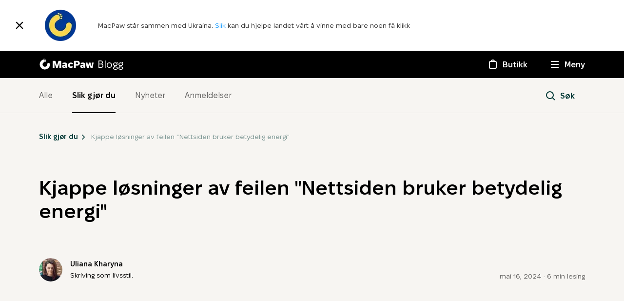

--- FILE ---
content_type: text/html; charset=UTF-8
request_url: https://macpaw.com/no/how-to/webpage-using-significant-energy
body_size: 29486
content:
<!doctype html>
    <html lang="no">
    <head>
        <meta charset="UTF-8">
        <meta name="viewport"
              content="width=device-width, user-scalable=no, initial-scale=1.0, maximum-scale=1.0, minimum-scale=1.0">
        <meta http-equiv="X-UA-Compatible" content="ie=edge">
        <meta name="form-proxy-id" content="i1iTlN8bTyW7DSLqXiYrkvMWO7Vc4h5eDxVj++tYGAtIex7wDmlcNcnUnfIkClE23tlaIqLWNLHmxdL12pv+ew==">
                <title>Slik fikser du feilen «Denne nettsiden bruker betydelig minne»</title>
        <meta name="description" content="Finn ut hvordan du raskt fikser det vanligste Safari-problemet uten å bruke penger på å oppgradere Mac-en.">
        <meta property="og:title" content="Slik fikser du feilen «Denne nettsiden bruker betydelig minne»">
        <meta property="og:description" content="  Finn ut hvordan du raskt fikser det vanligste Safari-problemet uten å bruke penger på å oppgradere Mac-en.
">
        <meta property="og:image" content="https://cdn3.macpaw.com/images/og_index.png?id=014ea195850a7171ac159fb541882102">

        <link rel="icon" type="image/png" sizes="32x32"  href="https://cdn3.macpaw.com/images/favicons/favicon-32x32.png?id=3caf44bf1108509bb983800af1bf784f">
        <link rel="icon" type="image/png" sizes="16x16" href="https://cdn3.macpaw.com/images/favicons/favicon-16x16.png?id=8207c700fc80e227c1878167a78c0cfb">

        <link rel="preload" href="https://cdn3.macpaw.com/fonts/fixel-var/FixelVariable.ttf?id=362518b47dddda6af7393ed6f53d4983" as="font" type="font/ttf" crossorigin>
        <link rel="canonical" href="https://macpaw.com/no/how-to/webpage-using-significant-energy"/>

    <link rel="alternate" hreflang="en" href="https://macpaw.com/how-to/webpage-using-significant-energy"/>
    <link rel="alternate" hreflang="de" href="https://macpaw.com/de/how-to/webpage-using-significant-energy"/>
    <link rel="alternate" hreflang="es" href="https://macpaw.com/es/how-to/webpage-using-significant-energy"/>
    <link rel="alternate" hreflang="fr" href="https://macpaw.com/fr/how-to/webpage-using-significant-energy"/>
    <link rel="alternate" hreflang="it" href="https://macpaw.com/it/how-to/webpage-using-significant-energy"/>
    <link rel="alternate" hreflang="pl" href="https://macpaw.com/pl/how-to/webpage-using-significant-energy"/>
    <link rel="alternate" hreflang="pt" href="https://macpaw.com/pt/how-to/webpage-using-significant-energy"/>
    <link rel="alternate" hreflang="nl" href="https://macpaw.com/nl/how-to/webpage-using-significant-energy"/>
    <link rel="alternate" hreflang="ja" href="https://macpaw.com/ja/how-to/webpage-using-significant-energy"/>
    <link rel="alternate" hreflang="no" href="https://macpaw.com/no/how-to/webpage-using-significant-energy"/>
    <link rel="alternate" hreflang="ko" href="https://macpaw.com/ko/how-to/webpage-using-significant-energy"/>
    <link rel="alternate" hreflang="sv" href="https://macpaw.com/sv/how-to/webpage-using-significant-energy"/>

    <link rel="alternate" hreflang="x-default" href="https://macpaw.com/how-to/webpage-using-significant-energy"/>
          <meta
    property="article:published_time"
    content="2024-05-16"
  />
  <meta
    property="article:modified_time"
    content="2025-11-18"
  />
  <link href="https://cdn3.macpaw.com/blog-assets/css/article.css?id=677a60fb2511b9d4d66d3da321a8ccaf" rel="stylesheet" type="text/css" />

  <script type="application/ld+json">
{
    "@context": "https://schema.org",
    "@type": "Article",
    "url": "https://macpaw.com/no/how-to/webpage-using-significant-energy",
    "thumbnailUrl": "https://cdn3.macpaw.com/images/content/Google%20%E2%80%93%20Preview%20Image%201200x670_1573563693.jpg",
    "mainEntityOfPage": {
        "@type": "WebPage",
        "@id": "https://macpaw.com/no/how-to/webpage-using-significant-energy"
    },
    "headline": "Kjappe løsninger av feilen &quot;Nettsiden bruker betydelig energi&quot;",
    "image": {
        "@type": "ImageObject",
        "url": "https://cdn3.macpaw.com/images/content/Google%20%E2%80%93%20Preview%20Image%201200x670_1573563693.jpg",
        "height": 1920,
        "width": 640
    },
    "datePublished": "2024-05-16T00:00:00+00:00",
            "dateModified": "2025-11-18T00:00:00+00:00",
        "description": "Finn ut hvordan du raskt fikser det vanligste Safari-problemet uten å bruke penger på å oppgradere Mac-en.",
    "author": {
        "@type": "Person",
        "name": "Uliana Kharyna"
    },
    "publisher": {
        "@type": "Organization",
        "name": "MacPaw",
        "logo": {
            "@type": "ImageObject",
            "url": "https://cdn3.macpaw.com/images/publisher.png?id=28ebc61dc3c558d0d01502d0d538b770",
            "width": 230,
            "height": 60
        }
    }
}
</script>
  <script type="application/ld+json">
    {
        "@context": "https://schema.org",
        "@type": "BreadcrumbList",
        "itemListElement": [{
                "@type": "ListItem",
                "position": 1,
                "item": {
                    "@id": "https://macpaw.com/no/how-to",
                    "name": "Slik gjør du"
                }
            }]
    }
</script>
          <script>
    window.dataLayer = window.dataLayer || [];
    dataLayer.push({
          'howto_category': 'tips-and-tricks',
          'howto_subcategory': 'guides',
          'howto_tags': ['troubleshooting']
        });;
  </script>
            <link href="https://cdn3.macpaw.com/blog-assets/css/components/bottom-banners/cmm5-default.css?id=06a6154d1931d0825cc068f20765062d" rel="stylesheet">
    <link href="https://cdn3.macpaw.com/blog-assets/css/components/floating-banners/cmm5-default.css?id=c722b5842b9b4c78e96a644f07337886" rel="stylesheet" />
    <link href="https://cdn3.macpaw.com/blog-assets/css/components/modals/qr-code.css?id=8f58e679093f6b12a8dc27e691a1f81b" rel="stylesheet" />
    </head>

    <body>
        
        <noscript>
            <iframe src="https://www.googletagmanager.com/ns.html?id=GTM-KW4BC5" height="0" width="0" style="display:none;visibility:hidden"></iframe>
        </noscript>
        <script>
            (function(w,d,s,l,i){w[l]=w[l]||[];w[l].push({'gtm.start':
                new Date().getTime(),event:'gtm.js'});var f=d.getElementsByTagName(s)[0],j=d.createElement(s),dl=l!='dataLayer'?'&l='+l:'';j.async=true;j.src='https://mtg.macpaw.com/mtgcontainer.js?'+dl;f.parentNode.insertBefore(j,f);
            })(window,document,'script','dataLayer','GTM-KW4BC5');
        </script>

        <div class="amidst-aggression" data-banner="macpaw_amidst_aggression">
    <button
        type="button"
        class="amidst-aggression__close"
        data-banner-close="macpaw_amidst_aggression"
        aria-label="Lukk"
    >
        <svg
  class="icon close"
    >
<use xlink:href="/images/sprite.svg#close"></use>
</svg>
    </button>

    <div class="amidst-aggression__container container">
        <div class="amidst-aggression__inner">
            <div class="amidst-aggression__image-wrapper">
                <picture
    class="x-optimized-image "
    >
    <img
        src="https://cdn3.macpaw.com/cdn-cgi/image/format=auto,quality=60,width=88,dpr=2/images/help-ukraine/logo@2x.png"
        alt=""
         class="amidst-aggression__image"          srcset="https://cdn3.macpaw.com/cdn-cgi/image/format=auto,quality=60,width=88,dpr=1/images/help-ukraine/logo@2x.png 1x,
https://cdn3.macpaw.com/cdn-cgi/image/format=auto,quality=60,width=88,dpr=2/images/help-ukraine/logo@2x.png 2x,
https://cdn3.macpaw.com/cdn-cgi/image/format=auto,quality=60,width=88,dpr=3/images/help-ukraine/logo@2x.png 3x,
https://cdn3.macpaw.com/cdn-cgi/image/format=auto,quality=60,width=88,dpr=4/images/help-ukraine/logo@2x.png 4x,
https://cdn3.macpaw.com/cdn-cgi/image/format=auto,quality=60,width=88,dpr=5/images/help-ukraine/logo@2x.png 5x"                  width="88"          height="88"                     >
</picture>
            </div>

            <div class="amidst-aggression__content">
                <div class="amidst-aggression__text banner-text">
                    MacPaw står sammen med Ukraina. <a class="amidst-aggression__link" target="_blank" href="https://macpaw.foundation/"> Slik </a> kan du hjelpe landet vårt å vinne med bare noen få klikk
                </div>
            </div>

            <div class="amidst-aggression__close-wrapper">
                            </div>
        </div>
    </div>
</div>
        <header class="header" id="header">
    <nav data-navigation class="header__nav">
        <div class="header__inner">
            <div class="container header__hero">
                <a
                    href="https://macpaw.com/"
                    class="header__logo"
                    aria-label="MacPaw Blogg"
                    data-qa="main-header__home-link"
                >
                    <span
  class="icon header__logo-icon header__logo-icon--paw"
>
  <svg xmlns="http://www.w3.org/2000/svg" width="766" height="766" viewBox="0 0 766 766">
    <path d="M414.388 97.849c-16.965 9.572-22.808 24.705-14.502 38.852 8.307 14.147 24.146 16.399 40.759 7.038s27.242-29.983 20.132-42.23c-7.109-12.247-29.143-13.866-46.389-3.66zM411.644 171.681c-14.501 8.305-19.429 21.115-12.671 33.362s20.696 14.077 35.197 5.842 23.16-25.619 17.317-36.107c-5.842-10.487-25.342-11.473-39.843-3.097zM405.801 82.365c-17.035 9.572-32.733 7.46-40.828-7.039-8.096-14.499-2.112-29.068 14.571-38.922 16.684-9.854 39.21-8.657 46.32 3.73 7.109 12.388-3.098 32.377-20.063 42.23zM340.123 47.806c-14.501 8.376-28.158 6.195-35.197-5.841-7.039-12.036-1.83-25.058 12.671-33.363s34-7.46 39.843 3.098c5.843 10.557-2.605 27.801-17.317 36.107z"/>
    <path d="M383.206 718c-77.561-.003-152.721-26.897-212.672-76.099S69.552 524.233 54.432 448.171s-3.393-155.012 33.184-223.397a335.202 335.202 0 0 1 167.402-151.63 92.65 92.65 0 0 1 112.275 33.688 92.619 92.619 0 0 1-10.626 116.722 107.207 107.207 0 0 1-30.621 20.693c-7.04 3.66-14.854 7.038-21.682 11.12a149.836 149.836 0 0 0-7.544 250.401 149.888 149.888 0 0 0 200.883-26.501 149.825 149.825 0 0 0 31.922-66.099c1.831-9.924 2.112-19.778 3.027-30.265a109.97 109.97 0 0 1 4.998-29.984c7.145-20.709 21.394-38.218 40.221-49.423a92.723 92.723 0 0 1 118.069 19.629A92.688 92.688 0 0 1 718 382.903a335.353 335.353 0 0 1-98.12 236.743A335.457 335.457 0 0 1 383.206 718z"/>
</svg>
</span>
                    <span
  class="icon header__logo-icon header__logo-icon--text"
>
  <svg xmlns="http://www.w3.org/2000/svg" width="814" height="143" viewBox="0 0 814 143">
    <path d="M118.957.992a3.74 3.74 0 0 0-3.532 2.56L85.206 94.378h-.429L54.558 3.534a3.739 3.739 0 0 0-3.532-2.56H4.305A3.738 3.738 0 0 0 .567 4.71v131.005a3.738 3.738 0 0 0 3.738 3.737h28.444c.991 0 1.942-.394 2.643-1.094a3.742 3.742 0 0 0 1.094-2.643V52.459a1.87 1.87 0 0 1 1.962-1.868 1.979 1.979 0 0 1 1.869 1.327l28.406 85.068a3.74 3.74 0 0 0 3.551 2.561h25.435a3.745 3.745 0 0 0 3.551-2.561l28.406-85.068a2.002 2.002 0 0 1 1.869-1.327 1.868 1.868 0 0 1 1.868 1.868v83.275a3.737 3.737 0 0 0 3.738 3.738h28.406a3.738 3.738 0 0 0 3.738-3.738V4.73a3.738 3.738 0 0 0-3.738-3.738zM341.105 89.219c0 15.493 9.998 25.005 21.136 25.005a25.521 25.521 0 0 0 19.417-8.652 3.741 3.741 0 0 1 4.99-.486l17.567 13.082a3.745 3.745 0 0 1 1.493 2.584 3.747 3.747 0 0 1-.876 2.854c-10.41 12.128-24.874 18.688-43.6 18.688h-1.775c-29.789 0-53.916-22.183-53.916-51.579v-4.486c0-29.396 24.127-51.58 53.916-51.58h1.775c18.688 0 33.19 6.616 43.6 18.69a3.742 3.742 0 0 1 .866 2.842 3.742 3.742 0 0 1-1.483 2.577l-17.567 13.081a3.74 3.74 0 0 1-4.99-.467 25.527 25.527 0 0 0-19.417-8.653c-11.213 0-21.136 9.494-21.136 24.987zM423.856 4.17a3.737 3.737 0 0 1 3.737-3.738h60.55c30.78 0 51.822 18.071 51.822 46.87v2c0 28.985-20.557 47.467-51.822 47.467h-28.537v38.965a3.737 3.737 0 0 1-3.738 3.738h-28.275a3.738 3.738 0 0 1-3.737-3.738zm58.512 63.053c12.316 0 21.716-7.475 21.716-18.482v-.636c0-10.521-8.989-17.96-20.912-17.96h-23.566v37.078zM187.861 111.514c0 17.38 14.353 30.873 34.574 30.873 15.772 0 24.07-6.709 31.34-12.39a47.49 47.49 0 0 0 1.495 6.728 3.733 3.733 0 0 0 3.588 2.691h24.687a3.738 3.738 0 0 0 3.738-3.738V77.595c0-26.313-17.399-43.412-44.852-43.412h-2.766a93.702 93.702 0 0 0-43.973 10.67 3.726 3.726 0 0 0-1.863 2.335 3.745 3.745 0 0 0 .442 2.954l11.026 17.717a3.74 3.74 0 0 0 4.691 1.42c10.709-4.878 19.212-6.616 26.911-6.616 10.092 0 16.016 6.093 16.016 16.39h-7.12c-39.993 0-57.934 9.606-57.934 32.461zm30.331-1.345c0-8.746 14.11-11.531 31.322-11.531h3.364v11.213a29.904 29.904 0 0 1-21.791 9.344c-6.671-.075-12.969-2.971-12.969-9.026zM548.17 111.514c0 17.38 14.352 30.873 34.573 30.873 15.773 0 24.07-6.709 31.34-12.39a47.628 47.628 0 0 0 1.495 6.728 3.735 3.735 0 0 0 3.588 2.691h24.687a3.737 3.737 0 0 0 3.738-3.738V77.595c0-26.313-17.399-43.412-44.852-43.412h-2.803a93.758 93.758 0 0 0-43.917 10.67 3.725 3.725 0 0 0-1.863 2.335 3.745 3.745 0 0 0 .442 2.954l11.026 17.717a3.739 3.739 0 0 0 4.71 1.42c10.689-4.878 19.193-6.616 26.892-6.616 10.092 0 16.016 6.093 16.016 16.39h-7.12c-39.937 0-57.952 9.606-57.952 32.461zm30.331-1.345c0-8.746 14.128-11.531 31.321-11.531h3.364v11.213a29.767 29.767 0 0 1-21.791 9.344c-6.597-.075-12.95-2.971-12.95-9.026zM704.721 100.302l15.212-61.26a3.737 3.737 0 0 1 3.626-2.841h25.531c.83 0 1.64.28 2.3.796s1.12 1.234 1.32 2.045l15.31 61.278c.1.415.34.782.68 1.04.34.259.76.393 1.19.381.45.004.89-.156 1.23-.452.35-.296.57-.706.64-1.156l8.09-60.68a3.733 3.733 0 0 1 3.74-3.252h26.59a3.78 3.78 0 0 1 1.64.338 3.748 3.748 0 0 1 2.07 2.513c.14.548.15 1.12.03 1.672L793.36 136.5a3.756 3.756 0 0 1-1.33 2.16c-.69.543-1.54.83-2.41.811h-33.21a3.701 3.701 0 0 1-2.24-.755 3.778 3.778 0 0 1-1.35-1.955l-16.105-56.064h-.785l-16.109 56.064a3.74 3.74 0 0 1-3.588 2.71h-33.284a3.734 3.734 0 0 1-3.737-2.971l-20.408-95.796a3.732 3.732 0 0 1 .773-3.167 3.737 3.737 0 0 1 2.965-1.356h26.668a3.74 3.74 0 0 1 3.738 3.252l8.091 60.681a1.871 1.871 0 0 0 1.869 1.607 1.976 1.976 0 0 0 1.134-.42c.325-.254.563-.604.679-1z"/>
</svg>
</span>
                    <span class="header__logo-text font font--size-20">
                        Blogg
                    </span>
                </a>
                <ul class="header__nav-list">
                    <li class="header__nav-item">
                        <a
                            href="https://macpaw.com/store"
                            class="header__nav-link font font--size-16 font--weight-semi-bold"
                            aria-label="Butikk"
                            data-qa="main-header__store-link"
                        >
                            <span class="header__nav-icon header__nav-icon--store">
                                <span class="header__nav-animation header__nav-animation--store"></span>
                            </span>
                            <span class="header__nav-text">Butikk</span>
                        </a>
                    </li>
                    <li class="header__nav-item">
                        <button
                            type="button"
                            data-navigation-btn
                            class="header__nav-button font font--size-16 font--weight-semi-bold"
                            aria-label="Meny"
                            data-gtm="menu-open"
                            data-qa="main-header__menu-btn"
                        >
                            <span class="header__nav-icon header__nav-icon--dropdown">
                                <span class="header__nav-animation header__nav-animation--dropdown"></span>
                                <span class="header__nav-animation header__nav-animation--dropdown"></span>
                                <span class="header__nav-animation header__nav-animation--dropdown"></span>
                                <span class="header__nav-animation header__nav-animation--dropdown"></span>
                            </span>
                            <span class="header__nav-text">Meny</span>
                        </button>
                    </li>
                </ul>
            </div>
            <div class="header__dropdown">
                <div class="header__menu">
                    <div class="container">
                        <ul class="header__menu-list">
                            <li class="header__menu-item">
                                <a
                                    href="https://macpaw.com/store"
                                    class="header__menu-link font font--weight-semi-bold"
                                    tabindex="-1"
                                    aria-label="Lenke til butikksiden"
                                    data-gtm="link-store-in-menu"
                                    data-qa="main-header__store-in-menu"
                                >
                                    <span
  class="icon header__menu-icon icon-store"
>
  <svg xmlns="http://www.w3.org/2000/svg" width="24" height="24" viewBox="0 0 24 24">
    <g fill="none" fill-rule="evenodd">
        <rect width="24" height="24" fill="none"/>
        <path fill="#FFF" fill-rule="nonzero" d="M7,7 C6.44771525,7 6,7.44771525 6,8 L6,18 C6,18.5522847 6.44771525,19 7,19 L17,19 C17.5522847,19 18,18.5522847 18,18 L18,8 C18,7.44771525 17.5522847,7 17,7 L7,7 Z M12,2 C13.8639271,2 15.4300871,3.27489272 15.8740452,5.00024347 L17,5 C18.6568542,5 20,6.34314575 20,8 L20,18 C20,19.6568542 18.6568542,21 17,21 L7,21 C5.34314575,21 4,19.6568542 4,18 L4,8 C4,6.34314575 5.34314575,5 7,5 L8.12595483,5.00024347 C8.56991294,3.27489272 10.1360729,2 12,2 Z M12,4 C11.2597476,4 10.6134261,4.40216612 10.2676063,4.99992752 L13.7323937,4.99992752 C13.3865739,4.40216612 12.7402524,4 12,4 Z"/>
    </g>
</svg>
</span>
                                    Butikk
                                </a>
                            </li>
                            <li class="header__menu-item">
                                <a
                                    href="https://macpaw.com/support"
                                    class="header__menu-link font font--weight-semi-bold"
                                    tabindex="-1"
                                    aria-label="Lenke til kundestøtteavsnittet"
                                    data-gtm="link-support-in-menu"
                                    data-qa="main-header__support-in-menu"
                                >
                                    <span
  class="icon header__menu-icon"
>
  <svg height="24" viewBox="0 0 24 24" width="24" xmlns="http://www.w3.org/2000/svg">
    <g fill="none" fill-rule="evenodd">
        <path d="m0 0h24v24h-24z" fill="none"/>
        <path d="m12 2c5.5228475 0 10 4.4771525 10 10s-4.4771525 10-10 10-10-4.4771525-10-10 4.4771525-10 10-10zm0 2c-4.418278 0-8 3.581722-8 8s3.581722 8 8 8 8-3.581722 8-8-3.581722-8-8-8zm.04 9.74c.1733342 0 .3349993.0316664.485.095.1500008.0633337.2816661.1499995.395.26.1133339.1100006.2016664.2383326.265.385.0633337.1466674.095.3033325.095.47 0 .1733342-.0316663.3333326-.095.48-.0633336.1466674-.1516661.2733328-.265.38s-.2449992.1916664-.395.255c-.1500007.0633337-.3116658.095-.485.095s-.3349992-.0316663-.485-.095c-.1500007-.0633336-.2816661-.1483328-.395-.255s-.2016663-.2333326-.265-.38c-.0633336-.1466674-.095-.3066658-.095-.48 0-.1666675.0316664-.3233326.095-.47.0633337-.1466674.1516661-.2749994.265-.385.1133339-.1100005.2449993-.1966663.395-.26.1500008-.0633336.3116658-.095.485-.095zm.03-6.02c.3066682 0 .6199984.03499965.94.105s.6099987.18666585.87.35.4733325.37999865.64.65.25.6016647.25.995c0 .2333345-.1199997.9599991-.18 1.14s-.1466661.3449993-.26.495c-.1133339.1500008-.2516659.2883327-.415.415-.1633342.1266673-.344999.2499994-.545.37-.1400007.0866671-.2349998.1699996-.285.25-.0500003.0800004-.075.1633329-.075.25v.26h-2.13v-.37c0-.200001.0249997-.3749992.075-.525.0500002-.1500007.1183329-.2849994.205-.405s.1899994-.2316661.31-.335c.1200006-.1033338.2499993-.2049995.39-.305l.17-.12c.1066672-.0733337.188333-.1449996.245-.215.0566669-.0700003.175-.6649996.175-.745 0-.1400007-.0416663-.23833305-.125-.295-.0833338-.05666695-.1816661-.085-.295-.085-.2200011 0-.3766662.07833255-.47.235s-.14.3383323-.14.545l-2.15-.28c.0400002-.4266688.14499915-.79166515.315-1.095s.38333205-.54999905.64-.74c.2566679-.19000095.5433317-.3283329.86-.415.3166682-.0866671.6449983-.13.985-.13z" fill="#fff" fill-rule="nonzero"/>
    </g>
</svg>
</span>
                                    Kundeservice
                                </a>
                            </li>
                            <li class="header__menu-item">
                                <a
                                    href="https://macpaw.com/about"
                                    class="header__menu-link font font--weight-semi-bold"
                                    tabindex="-1"
                                    aria-label="Lenke til firmaavsnittet"
                                    data-gtm="link-about-in-menu"
                                    data-qa="main-header__company-in-menu"
                                >
                                    <span
  class="icon header__menu-icon"
>
  <svg xmlns="http://www.w3.org/2000/svg" width="24" height="24" viewBox="0 0 24 24">
    <g fill="none" fill-rule="evenodd">
        <rect width="24" height="24" fill="none"/>
        <path fill="#FFF" fill-rule="nonzero" d="M12,3 C14.7614237,3 17,5.23857625 17,8 C17,9.44790586 16.384559,10.7520678 15.4010034,11.6651593 C18.6854783,13.0062668 21,16.2328407 21,20 C21,20.5512479 20.5539018,20.9985325 20.0026558,21 C19.6835917,21.0008466 19.3182768,21.0015563 18.9062236,21.0021374 L18.3892944,21.0027737 C18.29939,21.0028696 18.2076084,21.0029606 18.1139455,21.0030466 L16.5674231,21.0039751 C16.4548505,21.0040134 16.3403772,21.0040472 16.2239993,21.0040764 L13.4987467,21.0040486 C13.3555131,21.0040178 13.2103476,21.003983 13.0632462,21.0039442 L10.7821263,21.0031081 C10.6620982,21.0030538 10.5401268,21.0029973 10.415772,21.0029384 L8.78092256,21.002108 C8.68029187,21.0020542 8.58223294,21.0020019 8.48666782,21.0019508 L6.81965145,21.0010629 C6.75517984,21.0010288 6.69265635,21.0009958 6.63200303,21.0009638 L4.27474616,21.0000001 C4.25825249,20.9999998 4.2415242,20.9999996 4.22448334,20.9999995 L4,21 C3.44771525,21 3,20.5522847 3,20 C3,16.2328407 5.31452169,13.0062668 8.5991096,11.664734 C7.61544101,10.7520678 7,9.44790586 7,8 C7,5.23857625 9.23857625,3 12,3 Z M12.023,12.999 L12,13 C11.9922978,13 11.9845996,12.9999826 11.9769055,12.9999478 C8.46078751,13.0113441 5.55495592,15.6151783 5.07086198,19.0001879 L5.07086198,19.0001879 L6.65906473,19.0009778 C6.71928819,19.0010096 6.7813336,19.0010423 6.84527525,19.0010761 L8.49227966,19.0019535 L8.49227966,19.0019535 L8.7819908,19.0021083 L8.7819908,19.0021083 L10.41669,19.0029386 C10.5410319,19.0029975 10.66299,19.003054 10.7830048,19.0031083 L13.1725484,19.0039723 C13.3367325,19.0040137 13.4984733,19.00405 13.657776,19.0040812 L16.2630533,19.004066 C16.3932894,19.0040319 16.5211192,19.0039922 16.6465479,19.0039466 L18.0367805,19.0031141 C18.1430855,19.0030204 18.2470106,19.0029205 18.3485611,19.0028143 L18.9294113,19.0021007 C18.4450858,15.6087825 15.5271998,13 12,13 L12.023,12.999 Z M12.0200915,11.0000219 L12.1762728,10.9949073 C13.75108,10.9036609 15,9.59768088 15,8 C15,6.34314575 13.6568542,5 12,5 C10.3431458,5 9,6.34314575 9,8 C9,9.65685425 10.3431458,11 12,11 L11.98,10.999 L12.0200915,11.0000219 L12.0200915,11.0000219 Z"/>
    </g>
</svg>
</span>
                                    Selskap
                                </a>
                            </li>
                            
                            <li class="header__menu-item">
                                <a
                                    href="https://macpaw.com/blog"
                                    class="header__menu-link font font--weight-semi-bold"
                                    tabindex="-1"
                                    aria-label="Lenke til blogg"
                                    data-gtm="link-blog-in-menu"
                                    data-qa="main-header__blog-in-menu"
                                >
                                    <span
  class="icon header__menu-icon"
>
  <svg xmlns="http://www.w3.org/2000/svg" width="24" height="24" viewBox="0 0 24 24">
    <g fill="none" fill-rule="evenodd">
        <rect width="24" height="24" fill="none"/>
        <path fill="#FFF" fill-rule="nonzero" d="M18,3 C19.6568542,3 21,4.34314575 21,6 L21,18 C21,19.6568542 19.6568542,21 18,21 L6,21 C4.34314575,21 3,19.6568542 3,18 L3,6 C3,4.34314575 4.34314575,3 6,3 L18,3 Z M18,5 L6,5 C5.44771525,5 5,5.44771525 5,6 L5,18 C5,18.5522847 5.44771525,19 6,19 L18,19 C18.5522847,19 19,18.5522847 19,18 L19,6 C19,5.44771525 18.5522847,5 18,5 Z M13,13 C13.5522847,13 14,13.4477153 14,14 C14,14.5522847 13.5522847,15 13,15 L11,15 C10.4477153,15 10,14.5522847 10,14 C10,13.4477153 10.4477153,13 11,13 L13,13 Z M15,9 C15.5522847,9 16,9.44771525 16,10 C16,10.5522847 15.5522847,11 15,11 L9,11 C8.44771525,11 8,10.5522847 8,10 C8,9.44771525 8.44771525,9 9,9 L15,9 Z"/>
    </g>
</svg>
</span>
                                    Blogg
                                </a>
                            </li>
                        </ul>
                    </div>
                </div>
                <div class="header__products">
                    <div class="header__products-inner container">
                        <ul class="header__products-list" data-menu-products tabindex="0">
                                                            <li class="header__products-item">
                                    <a
                                        class="header__products-link font font--size-14 font--weight-semi-bold"
                                        data-qa="main-header__moonlock-in-menu"
                                        href="https://macpaw.com/moonlock"
                                                                                tabindex="-1"
                                    >
                                        <div class="header__products-image-wrapper">
                                            <picture>
                                                <source
                                                    srcset="
                                                        https://cdn3.macpaw.com/images/product-icons/moonlock/moonlock05x.webp?id=06941acef5421cda912742285322151b   1x,
                                                        https://cdn3.macpaw.com/images/product-icons/moonlock/moonlock1x.webp?id=92b8c390054b49f6629f7424e8f26ac4 2x
                                                    "
                                                    type="image/webp"
                                                />
                                                <source
                                                    srcset="
                                                        https://cdn3.macpaw.com/images/product-icons/moonlock/moonlock05x.png?id=c93d29dc63572d300b31acbce940bee2   1x,
                                                        https://cdn3.macpaw.com/images/product-icons/moonlock/moonlock1x.png?id=f136dedcc6d1e0455c415d8c110236be 2x
                                                    "
                                                    type="image/png"
                                                />
                                                <img
                                                    class="header__products-image"
                                                    src="https://cdn3.macpaw.com/images/product-icons/moonlock/moonlock05x.png?id=c93d29dc63572d300b31acbce940bee2"
                                                    srcset="https://cdn3.macpaw.com/images/product-icons/moonlock/moonlock1x.png?id=f136dedcc6d1e0455c415d8c110236be 2x"
                                                    width="64"
                                                    height="64"
                                                    alt="Moonlock logo"
                                                />
                                            </picture>
                                        </div>
                                        <span class="header__products-text">
                                            Moonlock
                                        </span>
                                                                                    <span class="header__products-badge">
                                                Ny
                                            </span>
                                                                            </a>
                                </li>
                                                            <li class="header__products-item">
                                    <a
                                        class="header__products-link font font--size-14 font--weight-semi-bold"
                                        data-qa="main-header__eney-in-menu"
                                        href="https://macpaw.com/eney"
                                                                                tabindex="-1"
                                    >
                                        <div class="header__products-image-wrapper">
                                            <picture>
                                                <source
                                                    srcset="
                                                        https://cdn3.macpaw.com/images/product-icons/eney/eney@05x.webp?id=531784d0182c6ab91141273fa148c021   1x,
                                                        https://cdn3.macpaw.com/images/product-icons/eney/eney@1x.webp?id=a2f4adee79707fc8f1fca2ecb34283a0 2x
                                                    "
                                                    type="image/webp"
                                                />
                                                <source
                                                    srcset="
                                                        https://cdn3.macpaw.com/images/product-icons/eney/eney@05x.png?id=19f543c82add2c3e853c67e0cee42c36   1x,
                                                        https://cdn3.macpaw.com/images/product-icons/eney/eney@1x.png?id=2c0ed0e1ac9f0c885755e56422f299fb 2x
                                                    "
                                                    type="image/png"
                                                />
                                                <img
                                                    class="header__products-image"
                                                    src="https://cdn3.macpaw.com/images/product-icons/eney/eney@05x.png?id=19f543c82add2c3e853c67e0cee42c36"
                                                    srcset="https://cdn3.macpaw.com/images/product-icons/eney/eney@1x.png?id=2c0ed0e1ac9f0c885755e56422f299fb 2x"
                                                    width="64"
                                                    height="64"
                                                    alt="Eney logo"
                                                />
                                            </picture>
                                        </div>
                                        <span class="header__products-text">
                                            Eney
                                        </span>
                                                                            </a>
                                </li>
                                                            <li class="header__products-item">
                                    <a
                                        class="header__products-link font font--size-14 font--weight-semi-bold"
                                        data-qa="main-header__cleanmymac-5-in-menu"
                                        href="https://macpaw.com/no/cleanmymac"
                                                                                tabindex="-1"
                                    >
                                        <div class="header__products-image-wrapper">
                                            <picture>
                                                <source
                                                    srcset="
                                                        https://cdn3.macpaw.com/images/product-icons/cleanmymac-5/cleanmymac-5@05x.webp?id=c89ac92efa527a1aa0a851eed824a762   1x,
                                                        https://cdn3.macpaw.com/images/product-icons/cleanmymac-5/cleanmymac-5@1x.webp?id=53bb52187a25408a8d3fe0f318816f74 2x
                                                    "
                                                    type="image/webp"
                                                />
                                                <source
                                                    srcset="
                                                        https://cdn3.macpaw.com/images/product-icons/cleanmymac-5/cleanmymac-5@05x.png?id=e2e5c1ea6373dc6077fb12f7bb2ad455   1x,
                                                        https://cdn3.macpaw.com/images/product-icons/cleanmymac-5/cleanmymac-5@1x.png?id=978038407df9a6a8f6498a948ad5b5ea 2x
                                                    "
                                                    type="image/png"
                                                />
                                                <img
                                                    class="header__products-image"
                                                    src="https://cdn3.macpaw.com/images/product-icons/cleanmymac-5/cleanmymac-5@05x.png?id=e2e5c1ea6373dc6077fb12f7bb2ad455"
                                                    srcset="https://cdn3.macpaw.com/images/product-icons/cleanmymac-5/cleanmymac-5@1x.png?id=978038407df9a6a8f6498a948ad5b5ea 2x"
                                                    width="64"
                                                    height="64"
                                                    alt="CleanMyMac 5 logo"
                                                />
                                            </picture>
                                        </div>
                                        <span class="header__products-text">
                                            CleanMyMac
                                        </span>
                                                                            </a>
                                </li>
                                                            <li class="header__products-item">
                                    <a
                                        class="header__products-link font font--size-14 font--weight-semi-bold"
                                        data-qa="main-header__cleanmymac-b2b-in-menu"
                                        href="https://macpaw.com/cleanmymac-business"
                                                                                tabindex="-1"
                                    >
                                        <div class="header__products-image-wrapper">
                                            <picture>
                                                <source
                                                    srcset="
                                                        https://cdn3.macpaw.com/images/product-icons/cleanmymac-b2b/cleanmymac-b2b@05x.webp?id=d7beea0bcc71eca7492775e143d7366c   1x,
                                                        https://cdn3.macpaw.com/images/product-icons/cleanmymac-b2b/cleanmymac-b2b@1x.webp?id=bb079bb0e9cb620beb134ad8a7d75714 2x
                                                    "
                                                    type="image/webp"
                                                />
                                                <source
                                                    srcset="
                                                        https://cdn3.macpaw.com/images/product-icons/cleanmymac-b2b/cleanmymac-b2b@05x.png?id=95578537b81f8682bd7af769de83b407   1x,
                                                        https://cdn3.macpaw.com/images/product-icons/cleanmymac-b2b/cleanmymac-b2b@1x.png?id=59696cff0b7421686dcfe0fe40fcd9a5 2x
                                                    "
                                                    type="image/png"
                                                />
                                                <img
                                                    class="header__products-image"
                                                    src="https://cdn3.macpaw.com/images/product-icons/cleanmymac-b2b/cleanmymac-b2b@05x.png?id=95578537b81f8682bd7af769de83b407"
                                                    srcset="https://cdn3.macpaw.com/images/product-icons/cleanmymac-b2b/cleanmymac-b2b@1x.png?id=59696cff0b7421686dcfe0fe40fcd9a5 2x"
                                                    width="64"
                                                    height="64"
                                                    alt="CleanMyMac Business logo"
                                                />
                                            </picture>
                                        </div>
                                        <span class="header__products-text">
                                            CleanMyMac Business
                                        </span>
                                                                            </a>
                                </li>
                                                            <li class="header__products-item">
                                    <a
                                        class="header__products-link font font--size-14 font--weight-semi-bold"
                                        data-qa="main-header__cleanmyphone-in-menu"
                                        href="https://macpaw.com/cleanmyphone"
                                                                                tabindex="-1"
                                    >
                                        <div class="header__products-image-wrapper">
                                            <picture>
                                                <source
                                                    srcset="
                                                        https://cdn3.macpaw.com/images/product-icons/cleanmyphone/cleanmyphone05x.webp?id=c2dfefb706563f087957cefd9b9731e0   1x,
                                                        https://cdn3.macpaw.com/images/product-icons/cleanmyphone/cleanmyphone1x.webp?id=28c53773a50f77445892a6c2a2df536c 2x
                                                    "
                                                    type="image/webp"
                                                />
                                                <source
                                                    srcset="
                                                        https://cdn3.macpaw.com/images/product-icons/cleanmyphone/cleanmyphone05x.png?id=f15a9806665c3518521c6687df6dfadb   1x,
                                                        https://cdn3.macpaw.com/images/product-icons/cleanmyphone/cleanmyphone1x.png?id=3126145128a4b70c91062fecd241fe0f 2x
                                                    "
                                                    type="image/png"
                                                />
                                                <img
                                                    class="header__products-image"
                                                    src="https://cdn3.macpaw.com/images/product-icons/cleanmyphone/cleanmyphone05x.png?id=f15a9806665c3518521c6687df6dfadb"
                                                    srcset="https://cdn3.macpaw.com/images/product-icons/cleanmyphone/cleanmyphone1x.png?id=3126145128a4b70c91062fecd241fe0f 2x"
                                                    width="64"
                                                    height="64"
                                                    alt="CleanMy®Phone logo"
                                                />
                                            </picture>
                                        </div>
                                        <span class="header__products-text">
                                            CleanMy<sup>®</sup>Phone
                                        </span>
                                                                            </a>
                                </li>
                                                            <li class="header__products-item">
                                    <a
                                        class="header__products-link font font--size-14 font--weight-semi-bold"
                                        data-qa="main-header__clearvpn-in-menu"
                                        href="https://macpaw.com/clearvpn"
                                                                                tabindex="-1"
                                    >
                                        <div class="header__products-image-wrapper">
                                            <picture>
                                                <source
                                                    srcset="
                                                        https://cdn3.macpaw.com/images/product-icons/clearvpn/clearvpn05x.webp?id=6307f00f96e7b1125ea160f97bc242a6   1x,
                                                        https://cdn3.macpaw.com/images/product-icons/clearvpn/clearvpn1x.webp?id=c3204cbad709b752451f70f722943839 2x
                                                    "
                                                    type="image/webp"
                                                />
                                                <source
                                                    srcset="
                                                        https://cdn3.macpaw.com/images/product-icons/clearvpn/clearvpn05x.png?id=dbae3dc0b486b16d103ece3741b89ad7   1x,
                                                        https://cdn3.macpaw.com/images/product-icons/clearvpn/clearvpn1x.png?id=1a8a77d5dd7cda2f61017d3039828c7f 2x
                                                    "
                                                    type="image/png"
                                                />
                                                <img
                                                    class="header__products-image"
                                                    src="https://cdn3.macpaw.com/images/product-icons/clearvpn/clearvpn05x.png?id=dbae3dc0b486b16d103ece3741b89ad7"
                                                    srcset="https://cdn3.macpaw.com/images/product-icons/clearvpn/clearvpn1x.png?id=1a8a77d5dd7cda2f61017d3039828c7f 2x"
                                                    width="64"
                                                    height="64"
                                                    alt="ClearVPN logo"
                                                />
                                            </picture>
                                        </div>
                                        <span class="header__products-text">
                                            ClearVPN
                                        </span>
                                                                            </a>
                                </li>
                                                            <li class="header__products-item">
                                    <a
                                        class="header__products-link font font--size-14 font--weight-semi-bold"
                                        data-qa="main-header__setapp-in-menu"
                                        href="https://macpaw.com/setapp"
                                                                                tabindex="-1"
                                    >
                                        <div class="header__products-image-wrapper">
                                            <picture>
                                                <source
                                                    srcset="
                                                        https://cdn3.macpaw.com/images/product-icons/setapp/setapp05x.webp?id=69b62c76dc8488c4ebc3106ee7ee01f4   1x,
                                                        https://cdn3.macpaw.com/images/product-icons/setapp/setapp1x.webp?id=3da3eeb99b667e0aede100c241dae9fb 2x
                                                    "
                                                    type="image/webp"
                                                />
                                                <source
                                                    srcset="
                                                        https://cdn3.macpaw.com/images/product-icons/setapp/setapp05x.png?id=4e55096188628401747af2561c62d6ec   1x,
                                                        https://cdn3.macpaw.com/images/product-icons/setapp/setapp1x.png?id=0b24fa20a3fdd9d9c6226b7b548be3ca 2x
                                                    "
                                                    type="image/png"
                                                />
                                                <img
                                                    class="header__products-image"
                                                    src="https://cdn3.macpaw.com/images/product-icons/setapp/setapp05x.png?id=4e55096188628401747af2561c62d6ec"
                                                    srcset="https://cdn3.macpaw.com/images/product-icons/setapp/setapp1x.png?id=0b24fa20a3fdd9d9c6226b7b548be3ca 2x"
                                                    width="64"
                                                    height="64"
                                                    alt="Setapp logo"
                                                />
                                            </picture>
                                        </div>
                                        <span class="header__products-text">
                                            Setapp
                                        </span>
                                                                            </a>
                                </li>
                                                            <li class="header__products-item">
                                    <a
                                        class="header__products-link font font--size-14 font--weight-semi-bold"
                                        data-qa="main-header__gemini-in-menu"
                                        href="https://macpaw.com/gemini"
                                                                                tabindex="-1"
                                    >
                                        <div class="header__products-image-wrapper">
                                            <picture>
                                                <source
                                                    srcset="
                                                        https://cdn3.macpaw.com/images/product-icons/gemini/gemini05x.webp?id=75bc850e2163f9f0fb7ad13ec259576a   1x,
                                                        https://cdn3.macpaw.com/images/product-icons/gemini/gemini1x.webp?id=6c69b06ac26417ac11fedd1fba235f54 2x
                                                    "
                                                    type="image/webp"
                                                />
                                                <source
                                                    srcset="
                                                        https://cdn3.macpaw.com/images/product-icons/gemini/gemini05x.png?id=e07f533399879f89baff9b96e37d4980   1x,
                                                        https://cdn3.macpaw.com/images/product-icons/gemini/gemini1x.png?id=91a3443979a63e81102ff73daa469903 2x
                                                    "
                                                    type="image/png"
                                                />
                                                <img
                                                    class="header__products-image"
                                                    src="https://cdn3.macpaw.com/images/product-icons/gemini/gemini05x.png?id=e07f533399879f89baff9b96e37d4980"
                                                    srcset="https://cdn3.macpaw.com/images/product-icons/gemini/gemini1x.png?id=91a3443979a63e81102ff73daa469903 2x"
                                                    width="64"
                                                    height="64"
                                                    alt="Gemini 2 logo"
                                                />
                                            </picture>
                                        </div>
                                        <span class="header__products-text">
                                            Gemini 2
                                        </span>
                                                                            </a>
                                </li>
                                                            <li class="header__products-item">
                                    <a
                                        class="header__products-link font font--size-14 font--weight-semi-bold"
                                        data-qa="main-header__the-unarchiver-in-menu"
                                        href="https://macpaw.com/the-unarchiver"
                                                                                tabindex="-1"
                                    >
                                        <div class="header__products-image-wrapper">
                                            <picture>
                                                <source
                                                    srcset="
                                                        https://cdn3.macpaw.com/images/product-icons/the-unarchiver/the-unarchiver05x.webp?id=9fa32a31f6734296987fa5cc638ce0de   1x,
                                                        https://cdn3.macpaw.com/images/product-icons/the-unarchiver/the-unarchiver1x.webp?id=3b39c57ddb81c4e0f6afeb0c6f939363 2x
                                                    "
                                                    type="image/webp"
                                                />
                                                <source
                                                    srcset="
                                                        https://cdn3.macpaw.com/images/product-icons/the-unarchiver/the-unarchiver05x.png?id=decbda7ef57b76a18beea408ef2f6295   1x,
                                                        https://cdn3.macpaw.com/images/product-icons/the-unarchiver/the-unarchiver1x.png?id=6cc2b03821f970a11d858cd4e635c02e 2x
                                                    "
                                                    type="image/png"
                                                />
                                                <img
                                                    class="header__products-image"
                                                    src="https://cdn3.macpaw.com/images/product-icons/the-unarchiver/the-unarchiver05x.png?id=decbda7ef57b76a18beea408ef2f6295"
                                                    srcset="https://cdn3.macpaw.com/images/product-icons/the-unarchiver/the-unarchiver1x.png?id=6cc2b03821f970a11d858cd4e635c02e 2x"
                                                    width="64"
                                                    height="64"
                                                    alt="The Unarchiver logo"
                                                />
                                            </picture>
                                        </div>
                                        <span class="header__products-text">
                                            The Unarchiver
                                        </span>
                                                                            </a>
                                </li>
                                                            <li class="header__products-item">
                                    <a
                                        class="header__products-link font font--size-14 font--weight-semi-bold"
                                        data-qa="main-header__wallpaper-wizard-in-menu"
                                        href="https://macpaw.com/wallpaper-wizard"
                                                                                tabindex="-1"
                                    >
                                        <div class="header__products-image-wrapper">
                                            <picture>
                                                <source
                                                    srcset="
                                                        https://cdn3.macpaw.com/images/product-icons/wallpaper-wizard/wallpaper-wizard05x.webp?id=c2c99305dbc82b157c92ab878856dede   1x,
                                                        https://cdn3.macpaw.com/images/product-icons/wallpaper-wizard/wallpaper-wizard1x.webp?id=aa67782da4fb0f94fca3f1548951f45f 2x
                                                    "
                                                    type="image/webp"
                                                />
                                                <source
                                                    srcset="
                                                        https://cdn3.macpaw.com/images/product-icons/wallpaper-wizard/wallpaper-wizard05x.png?id=33abd36563a09a1cfe538c5c293208aa   1x,
                                                        https://cdn3.macpaw.com/images/product-icons/wallpaper-wizard/wallpaper-wizard1x.png?id=043ded05c7aac0b203091568acf2a7ce 2x
                                                    "
                                                    type="image/png"
                                                />
                                                <img
                                                    class="header__products-image"
                                                    src="https://cdn3.macpaw.com/images/product-icons/wallpaper-wizard/wallpaper-wizard05x.png?id=33abd36563a09a1cfe538c5c293208aa"
                                                    srcset="https://cdn3.macpaw.com/images/product-icons/wallpaper-wizard/wallpaper-wizard1x.png?id=043ded05c7aac0b203091568acf2a7ce 2x"
                                                    width="64"
                                                    height="64"
                                                    alt="Wallpaper Wizard 2 logo"
                                                />
                                            </picture>
                                        </div>
                                        <span class="header__products-text">
                                            Wallpaper Wizard 2
                                        </span>
                                                                            </a>
                                </li>
                                                            <li class="header__products-item">
                                    <a
                                        class="header__products-link font font--size-14 font--weight-semi-bold"
                                        data-qa="main-header__encrypto-in-menu"
                                        href="https://macpaw.com/encrypto"
                                                                                tabindex="-1"
                                    >
                                        <div class="header__products-image-wrapper">
                                            <picture>
                                                <source
                                                    srcset="
                                                        https://cdn3.macpaw.com/images/product-icons/encrypto/encrypto05x.webp?id=4184643fa2ffa3e1f85eaa727b3109ad   1x,
                                                        https://cdn3.macpaw.com/images/product-icons/encrypto/encrypto1x.webp?id=74428ced4e096fdda3d416b7cb04ac59 2x
                                                    "
                                                    type="image/webp"
                                                />
                                                <source
                                                    srcset="
                                                        https://cdn3.macpaw.com/images/product-icons/encrypto/encrypto05x.png?id=807f3f37ed81e4a7b5d637a9d4636bc6   1x,
                                                        https://cdn3.macpaw.com/images/product-icons/encrypto/encrypto1x.png?id=2dd34df7845261febd81015d40e3967d 2x
                                                    "
                                                    type="image/png"
                                                />
                                                <img
                                                    class="header__products-image"
                                                    src="https://cdn3.macpaw.com/images/product-icons/encrypto/encrypto05x.png?id=807f3f37ed81e4a7b5d637a9d4636bc6"
                                                    srcset="https://cdn3.macpaw.com/images/product-icons/encrypto/encrypto1x.png?id=2dd34df7845261febd81015d40e3967d 2x"
                                                    width="64"
                                                    height="64"
                                                    alt="Encrypto logo"
                                                />
                                            </picture>
                                        </div>
                                        <span class="header__products-text">
                                            Encrypto
                                        </span>
                                                                            </a>
                                </li>
                                                            <li class="header__products-item">
                                    <a
                                        class="header__products-link font font--size-14 font--weight-semi-bold"
                                        data-qa="main-header__spybuster-in-menu"
                                        href="https://spybuster.app"
                                         target="_blank"                                         tabindex="-1"
                                    >
                                        <div class="header__products-image-wrapper">
                                            <picture>
                                                <source
                                                    srcset="
                                                        https://cdn3.macpaw.com/images/product-icons/spybuster/spybuster05x.webp?id=5e939d86f899af7562b9762422f00640   1x,
                                                        https://cdn3.macpaw.com/images/product-icons/spybuster/spybuster1x.webp?id=a9f6179d6b62258cf1f4e287dd8d911d 2x
                                                    "
                                                    type="image/webp"
                                                />
                                                <source
                                                    srcset="
                                                        https://cdn3.macpaw.com/images/product-icons/spybuster/spybuster05x.png?id=05ba7bb31245bb93f6ada875714f7cd6   1x,
                                                        https://cdn3.macpaw.com/images/product-icons/spybuster/spybuster1x.png?id=b4b6ef2e7cc2d84cfb19fb58dd321d8d 2x
                                                    "
                                                    type="image/png"
                                                />
                                                <img
                                                    class="header__products-image"
                                                    src="https://cdn3.macpaw.com/images/product-icons/spybuster/spybuster05x.png?id=05ba7bb31245bb93f6ada875714f7cd6"
                                                    srcset="https://cdn3.macpaw.com/images/product-icons/spybuster/spybuster1x.png?id=b4b6ef2e7cc2d84cfb19fb58dd321d8d 2x"
                                                    width="64"
                                                    height="64"
                                                    alt="SpyBuster logo"
                                                />
                                            </picture>
                                        </div>
                                        <span class="header__products-text">
                                            SpyBuster
                                        </span>
                                                                            </a>
                                </li>
                                                    </ul>
                        <div class="header__scroll-buttons">
                            <button
                                class="header__scroll-btn header__scroll-btn--left"
                                data-scroll-btn="left"
                                disabled
                                tabindex="-1"
                                aria-label="Bla gjennom produktlisten til venstre"
                            >
                                <span></span>
                            </button>
                            <button
                                class="header__scroll-btn header__scroll-btn--right"
                                data-scroll-btn="right"
                                disabled
                                tabindex="-1"
                                aria-label="Bla gjennom produktlisten til høyre"
                            >
                                <span></span>
                            </button>
                        </div>
                    </div>
                </div>
            </div>
        </div>
    </nav>
</header>
          <div class="article__topper">
    <nav id="navigation" class="navigation navigation--theme-light" data-state="default"
     data-event-action="Blog article Header Show">
    <div class="navigation__container">
        <button
                type="button"
                class="navigation__mobile-nav-trigger font font--size-16 font--weight-semi-bold"
                data-trigger="mobile-nav-open"
                data-qa="navigation-mobile__open-btn"
        >
            <span>Slik gjør du</span>
            <span
  class="icon icon--no-fill icon--size-20 icon--color-stroke"
>
  <svg width="20" height="20" viewBox="0 0 20 20" fill="none" xmlns="http://www.w3.org/2000/svg">
    <path d="M16 7L10 13L4 7" stroke="#033A37" stroke-width="2" stroke-linejoin="round"/>
</svg>
</span>
        </button>

        <ul class="navigation__menu">
            <li class="navigation__item ">
                <a
                        href="https://macpaw.com/blog"
                        class="navigation__button font font--size-16"
                        data-event="click_link"
                        data-event-action="Blog article Header Click"
                        data-event-label="https://macpaw.com/blog"
                        data-qa="navigation__index-link"
                >
                    Alle
                </a>
            </li>
                                                                        <li class="navigation__item  navigation__item--current font font--weight-semi-bold ">
                            <a
                                    href="https://macpaw.com/no/how-to"
                                    class="navigation__button font font--size-16"
                                    data-event="click_link"
                                    data-event-action="Blog article Header Click"
                                    data-event-label="https://macpaw.com/no/how-to"
                                    data-qa="navigation__section-link"
                            >
                                Slik gjør du
                            </a>
                        </li>
                                                                                                            <li class="navigation__item ">
                            <a
                                    href="https://macpaw.com/no/news"
                                    class="navigation__button font font--size-16"
                                    data-event="click_link"
                                    data-event-action="Blog article Header Click"
                                    data-event-label="https://macpaw.com/no/news"
                                    data-qa="navigation__section-link"
                            >
                                Nyheter
                            </a>
                        </li>
                                                                                                            <li class="navigation__item ">
                            <a
                                    href="https://macpaw.com/no/reviews"
                                    class="navigation__button font font--size-16"
                                    data-event="click_link"
                                    data-event-action="Blog article Header Click"
                                    data-event-label="https://macpaw.com/no/reviews"
                                    data-qa="navigation__section-link"
                            >
                                Anmeldelser
                            </a>
                        </li>
                                                        </ul>

        <div class="search-form" id="search" data-event-action="Blog article Search Form Show">
            <button
                    type="button"
                    id="search-open"
                    class="search-form__open font font--size-16 font--weight-semi-bold"
                    data-qa="search-form__open-btn"
            >
                <span
  class="icon icon--no-fill icon--color-stroke icon--size-24"
>
  <svg width="24" height="24" viewBox="0 0 24 24" fill="none" xmlns="http://www.w3.org/2000/svg">
    <rect x="4" y="4" width="14" height="14" rx="7" stroke="#033A37" stroke-width="2"/>
    <path d="M21 21L16 16" stroke="#033A37" stroke-width="2"/>
</svg>
</span>
                <span class="search-form__text">Søk</span>
            </button>

            <form class="search-form__content" action="https://macpaw.com/no/blog/search"
                  data-event-action="Blog article Search Form Click">
                <button
                        type="submit"
                        class="search-form__icon-button"
                        data-qa="search-form__search-btn"
                >
                    <span
  class="icon icon--no-fill icon--color-stroke icon--size-24"
>
  <svg width="24" height="24" viewBox="0 0 24 24" fill="none" xmlns="http://www.w3.org/2000/svg">
    <rect x="4" y="4" width="14" height="14" rx="7" stroke="#033A37" stroke-width="2"/>
    <path d="M21 21L16 16" stroke="#033A37" stroke-width="2"/>
</svg>
</span>
                </button>

                <input
                        required
                        type="text"
                        name="query"
                        id="search-input"
                        class="search-form__input font font--size-16"
                        placeholder="Hva er du ute etter?"
                        data-qa="search-form__input-field"
                >

                <button
                        type="reset"
                        id="search-close"
                        class="search-form__icon-button"
                        data-qa="search-form__close-btn"
                >
                    <span
  class="icon icon--no-fill icon--color-stroke icon--size-24"
>
  <svg width="20" height="20" viewBox="0 0 20 20" fill="none" xmlns="http://www.w3.org/2000/svg">
    <path d="M4.16666 4.1665L15.8333 15.8332" stroke="inherit" stroke-width="2"/>
    <path d="M15.8333 4.1665L4.16665 15.8332" stroke="inherit" stroke-width="2"/>
</svg>
</span>
                </button>
            </form>
        </div>
    </div>

    <div id="mobile-nav" class="navigation__mobile-nav mobile-nav" data-event-action="Blog article Header Show">
        <div class="mobile-nav__container">
            <button
                    type="button"
                    class="navigation__mobile-nav-trigger navigation__mobile-nav-trigger--dark font font--size-16 font--weight-semi-bold"
                    data-trigger="mobile-nav-close"
                    data-qa="navigation-mobile__close-btn"
            >
                <span>Slik gjør du</span>
                <span
  class="icon icon--no-fill icon--size-20 icon--color-stroke"
>
  <svg fill="none" height="20" viewBox="0 0 20 20" width="20" xmlns="http://www.w3.org/2000/svg">
    <path d="m4 13 6-6 6 6" stroke="#033a37" stroke-linejoin="round" stroke-width="2"/>
</svg>
</span>
            </button>

            <button
    class="button mobile-nav__close button--theme-none button--with-icon button--no-padding font font--size-16"
    type="button"
         data-qa="navigation-mobile__close-btn"      data-trigger="mobile-nav-close"         >
    <span>Lukk</span>
                <span
  class="icon mobile-nav__close-icon icon--no-fill icon--color-stroke icon--size-20"
>
  <svg width="20" height="20" viewBox="0 0 20 20" fill="none" xmlns="http://www.w3.org/2000/svg">
    <path d="M4.16666 4.1665L15.8333 15.8332" stroke="inherit" stroke-width="2"/>
    <path d="M15.8333 4.1665L4.16665 15.8332" stroke="inherit" stroke-width="2"/>
</svg>
</span>
</button>
        </div>

        <ul class="mobile-nav__sections">
            <li class="mobile-nav__section">
                <a
                        class="mobile-nav__item mobile-nav__item--first font font--size-24 font--weight-semi-bold"
                        href="https://macpaw.com/blog"
                        data-event="click_link"
                        data-event-action="Blog article Header Click"
                        data-event-label="https://macpaw.com/blog"
                        data-qa="navigation-mobile__index-link"
                >
                    Alle
                </a>
            </li>

                                                                        <li class="mobile-nav__section">
                            <a
                                    class="mobile-nav__item mobile-nav__item--first font font--size-24 font--weight-semi-bold"
                                    href="https://macpaw.com/no/how-to"
                                    data-event="click_link"
                                    data-event-action="Blog article Header Click"
                                    data-event-label="https://macpaw.com/no/how-to"
                                    data-qa="navigation-mobile__section-link"
                            >
                                Slik gjør du
                            </a>
                        </li>
                                                                                                            <li class="mobile-nav__section">
                            <a
                                    class="mobile-nav__item mobile-nav__item--first font font--size-24 font--weight-semi-bold"
                                    href="https://macpaw.com/no/news"
                                    data-event="click_link"
                                    data-event-action="Blog article Header Click"
                                    data-event-label="https://macpaw.com/no/news"
                                    data-qa="navigation-mobile__section-link"
                            >
                                Nyheter
                            </a>
                        </li>
                                                                                                            <li class="mobile-nav__section">
                            <a
                                    class="mobile-nav__item mobile-nav__item--first font font--size-24 font--weight-semi-bold"
                                    href="https://macpaw.com/no/reviews"
                                    data-event="click_link"
                                    data-event-action="Blog article Header Click"
                                    data-event-label="https://macpaw.com/no/reviews"
                                    data-qa="navigation-mobile__section-link"
                            >
                                Anmeldelser
                            </a>
                        </li>
                                                        </ul>
    </div>

    </nav>

<div id="nav-overlay" class="overlay overlay--z-800" data-overlay-state="hidden"></div>
    <nav class="breadcrumbs breadcrumbs--theme-cyprus" aria-label="breadcrumbs">
    <ul class="breadcrumbs__list">
                    <li class="breadcrumbs__item font font--size-14">
                                    <a href="https://macpaw.com/no/how-to"
   class="link-with-icon link-with-icon--size-small breadcrumbs__link font font--weight-semi-bold"
             data-qa="breadcrumbs__link"          >
  
  <span class="link-with-icon__text">Slik gjør du</span>

      <span
  class="icon link-with-icon__icon icon--no-fill icon--color-stroke"
>
  <svg width="20" height="20" viewBox="0 0 20 20" fill="none" xmlns="http://www.w3.org/2000/svg">
    <path d="M8 4L14 10L8 16" stroke="#033A37" stroke-width="2" stroke-linejoin="round"/>
</svg>
</span>
  </a>
                            </li>
                    <li class="breadcrumbs__item font font--size-14">
                                    <span class="breadcrumbs__text">Kjappe løsninger av feilen &quot;Nettsiden bruker betydelig energi&quot;</span>
                            </li>
            </ul>
</nav>
    <div
    class="article-info container"
     data-qa="article-hero__body"     >
            <h1 class="article-info__title heading2 heading2--weight-semi-bold">Kjappe løsninger av feilen &quot;Nettsiden bruker betydelig energi&quot;</h1>
        <div class="article-info__container">
        <div class="article-info__author">
            <picture
    class="x-optimized-image article-info__author-photo x-optimized-image--stretched"
    >
    <img
        src="https://cdn3.macpaw.com/cdn-cgi/image/format=auto,quality=60,width=48,dpr=2/images/content/image_1756896541.png"
        alt="Uliana Kharyna"
         class="article-info__author-image"          srcset="https://cdn3.macpaw.com/cdn-cgi/image/format=auto,quality=60,width=48,dpr=1/images/content/image_1756896541.png 1x,
https://cdn3.macpaw.com/cdn-cgi/image/format=auto,quality=60,width=48,dpr=2/images/content/image_1756896541.png 2x,
https://cdn3.macpaw.com/cdn-cgi/image/format=auto,quality=60,width=48,dpr=3/images/content/image_1756896541.png 3x,
https://cdn3.macpaw.com/cdn-cgi/image/format=auto,quality=60,width=48,dpr=4/images/content/image_1756896541.png 4x,
https://cdn3.macpaw.com/cdn-cgi/image/format=auto,quality=60,width=48,dpr=5/images/content/image_1756896541.png 5x"                  width="48"          height="48"                     >
</picture>
            <div class="article-info__author-info">
                                    <p class="article-info__author-name font font--size-14 font--weight-semi-bold font--no-margin">Uliana Kharyna</p>
                    <p class="font font--size-14 font--no-margin">Skriving som livsstil.</p>
                            </div>
        </div>
        <div class="article-info__date-and-time font font--size-14 font--no-margin">
            <div class="article-date-published">
                mai 16, 2024
            </div>
                            • 6 min lesing
                    </div>
    </div>
</div>
  </div>

        <main>
              <div class="container">
    <div class="article__content">
      <div class="article__content-wrapper">
        <div class="article__content-left">
                      <div
    class="precontent-banner precontent-banner--two-paragraphs-and-icon"
    data-event="view_banner"
    data-event-category="CleanMyMac 5"
    data-event-label="Blog article (Before We Start)"
    data-event-action="Get Trial"
    data-event-container="click_banner_cta"
    data-qa="precontent-banner__body"
>
    <div class="precontent-banner__container">
        <p class="precontent-banner__title">Før vi begynner</p>
        <p class="precontent-banner__text">En produktiv rutine starter alltid med en effektiv Mac. Sørg for at datamaskinen din alltid er klar til å håndtere daglige utfordringer sammen med deg.</p>

        <a
            href="https://my.macpaw.com/trial/cleanmymac"
            class="precontent-banner__link precontent-banner__link--big-img"
            data-qa="precontent-banner__cta-image"
        >
                            <picture
    class="x-optimized-image precontent-banner__image"
    >
    <img
        src="https://cdn3.macpaw.com/cdn-cgi/image/format=auto,quality=60,width=190,dpr=2/images/products/cleanmymac-5/logo_square.png"
        alt="CleanMyMac 5"
                 srcset="https://cdn3.macpaw.com/cdn-cgi/image/format=auto,quality=60,width=190,dpr=1/images/products/cleanmymac-5/logo_square.png 1x,
https://cdn3.macpaw.com/cdn-cgi/image/format=auto,quality=60,width=190,dpr=2/images/products/cleanmymac-5/logo_square.png 2x,
https://cdn3.macpaw.com/cdn-cgi/image/format=auto,quality=60,width=190,dpr=3/images/products/cleanmymac-5/logo_square.png 3x,
https://cdn3.macpaw.com/cdn-cgi/image/format=auto,quality=60,width=190,dpr=4/images/products/cleanmymac-5/logo_square.png 4x,
https://cdn3.macpaw.com/cdn-cgi/image/format=auto,quality=60,width=190,dpr=5/images/products/cleanmymac-5/logo_square.png 5x"                  width="190"          height="190"                     >
</picture>
                    </a>

        <p class="precontent-banner__text precontent-banner__text--second"><a href="https://my.macpaw.com/trial/cleanmymac">Start en gratis prøveversjon av CleanMyMac</a> og opplev forskjellen en ren, sikker og produktiv Mac kan utgjøre. Sjekk også ut de beste løsningene våre nedenfor for å finne ut hvordan du håndterer vanlige Mac-problemer selv.</p>

                    <p class="precontent-banner__note precontent-banner__note--big">
                <svg
  class="icon precontent-banner__icon precontent-banner__icon--big"
    >
<use xlink:href="/images/sprite.svg#lamp_blog"></use>
</svg>
                Funksjonene beskrevet i denne artikkelen refererer til MacPaw-nettversjonen av CleanMyMac.
            </p>
            </div>
</div>
          
          <div class="article-body">
    
<p>Husker du den tiden da hver gang vi &aring;pnet en ny nettside i Safari, &aring;pnet det et nytt vindu? Bare noen f&aring; av dem, s&aring; er du helt fortapt! Men etter innf&oslash;ringen av faner ble alt mer organisert, noe som igjen tillot oss &aring; ha dusinvis av dem &aring;pne p&aring; en gang.</p>
<figure class="image-center"><picture>
            <source srcset="https://cdn3.macpaw.com/cdn-cgi/image/format=auto,quality=60,width=320,dpr=2/images/content/Screenshot 2021-05-14 at 12.14.01_1620983714.png 320w,
https://cdn3.macpaw.com/cdn-cgi/image/format=auto,quality=60,width=371,dpr=2/images/content/Screenshot 2021-05-14 at 12.14.01_1620983714.png 371w,
https://cdn3.macpaw.com/cdn-cgi/image/format=auto,quality=60,width=431,dpr=2/images/content/Screenshot 2021-05-14 at 12.14.01_1620983714.png 431w,
https://cdn3.macpaw.com/cdn-cgi/image/format=auto,quality=60,width=499,dpr=2/images/content/Screenshot 2021-05-14 at 12.14.01_1620983714.png 499w,
https://cdn3.macpaw.com/cdn-cgi/image/format=auto,quality=60,width=579,dpr=2/images/content/Screenshot 2021-05-14 at 12.14.01_1620983714.png 579w,
https://cdn3.macpaw.com/cdn-cgi/image/format=auto,quality=60,width=672,dpr=2/images/content/Screenshot 2021-05-14 at 12.14.01_1620983714.png 672w,
https://cdn3.macpaw.com/cdn-cgi/image/format=auto,quality=60,width=780,dpr=2/images/content/Screenshot 2021-05-14 at 12.14.01_1620983714.png 780w,
https://cdn3.macpaw.com/cdn-cgi/image/format=auto,quality=60,width=904,dpr=2/images/content/Screenshot 2021-05-14 at 12.14.01_1620983714.png 904w,
https://cdn3.macpaw.com/cdn-cgi/image/format=auto,quality=60,width=1049,dpr=2/images/content/Screenshot 2021-05-14 at 12.14.01_1620983714.png 1049w,
https://cdn3.macpaw.com/cdn-cgi/image/format=auto,quality=60,width=1217,dpr=2/images/content/Screenshot 2021-05-14 at 12.14.01_1620983714.png 1217w,
https://cdn3.macpaw.com/cdn-cgi/image/format=auto,quality=60,width=1412,dpr=2/images/content/Screenshot 2021-05-14 at 12.14.01_1620983714.png 1412w,
https://cdn3.macpaw.com/cdn-cgi/image/format=auto,quality=60,width=1638,dpr=2/images/content/Screenshot 2021-05-14 at 12.14.01_1620983714.png 1638w,
https://cdn3.macpaw.com/cdn-cgi/image/format=auto,quality=60,width=1824,dpr=2/images/content/Screenshot 2021-05-14 at 12.14.01_1620983714.png 1824w" media="(max-width: 768px)"></source>
    
    <img src="https://cdn3.macpaw.com/cdn-cgi/image/format=auto,quality=60,width=608,dpr=2/images/content/Screenshot%202021-05-14%20at%2012.14.01_1620983714.png" srcset="https://cdn3.macpaw.com/cdn-cgi/image/format=auto,quality=60,width=608,dpr=1/images/content/Screenshot 2021-05-14 at 12.14.01_1620983714.png 1x,
https://cdn3.macpaw.com/cdn-cgi/image/format=auto,quality=60,width=608,dpr=2/images/content/Screenshot 2021-05-14 at 12.14.01_1620983714.png 2x,
https://cdn3.macpaw.com/cdn-cgi/image/format=auto,quality=60,width=608,dpr=3/images/content/Screenshot 2021-05-14 at 12.14.01_1620983714.png 3x,
https://cdn3.macpaw.com/cdn-cgi/image/format=auto,quality=60,width=608,dpr=4/images/content/Screenshot 2021-05-14 at 12.14.01_1620983714.png 4x,
https://cdn3.macpaw.com/cdn-cgi/image/format=auto,quality=60,width=608,dpr=5/images/content/Screenshot 2021-05-14 at 12.14.01_1620983714.png 5x" width="1276" height="66">
</picture>

</figure>
<p>Hvis vi bare hadde visst hvor mye det ville kreve av maskinene v&aring;re. Noen betaler i dag mye ekstra for kraftige rigger med det eneste m&aring;let &aring; st&oslash;tte vanen med mer enn 100 &aring;pne faner. Du er kanskje ogs&aring; litt av en fanehamstrer (ingen ford&oslash;mmelse, det er jeg ogs&aring;) hvis du har sett meldingen "Denne nettsiden bruker betydelig energi. &Aring; lukke den kan forbedre responsen til Mac-en din." i Safari. Men ikke l&oslash;p til Apple Store for en oppgradering enn&aring; &mdash; pr&oslash;v de f&aring; m&aring;tene som er skissert nedenfor f&oslash;rst.<br></p>
<h3>Kan du deaktivere &laquo;denne nettsiden bruker betydelig minne&raquo; -varselet?</h3>
<p>Du kan dessverre ikke deaktivere dette varselet. Du kan bare lukke det ved &aring; klikke p&aring; et lite x-ikon til venstre for feilmeldingen. Imidlertid vil det fortsette &aring; dukke opp med mindre du lukker fanen som bruker for mye minne. Likevel er det flere rettelser du kan pr&oslash;ve for &aring; bli kvitt dette varselet, og vi g&aring;r gjennom alle nedenfor.</p>
<ul></ul>
<figure><picture>
            <source srcset="https://cdn3.macpaw.com/cdn-cgi/image/format=auto,quality=60,width=320,dpr=2/images/content/separator7_1554721863.png 320w,
https://cdn3.macpaw.com/cdn-cgi/image/format=auto,quality=60,width=371,dpr=2/images/content/separator7_1554721863.png 371w,
https://cdn3.macpaw.com/cdn-cgi/image/format=auto,quality=60,width=431,dpr=2/images/content/separator7_1554721863.png 431w,
https://cdn3.macpaw.com/cdn-cgi/image/format=auto,quality=60,width=499,dpr=2/images/content/separator7_1554721863.png 499w,
https://cdn3.macpaw.com/cdn-cgi/image/format=auto,quality=60,width=579,dpr=2/images/content/separator7_1554721863.png 579w,
https://cdn3.macpaw.com/cdn-cgi/image/format=auto,quality=60,width=672,dpr=2/images/content/separator7_1554721863.png 672w,
https://cdn3.macpaw.com/cdn-cgi/image/format=auto,quality=60,width=780,dpr=2/images/content/separator7_1554721863.png 780w,
https://cdn3.macpaw.com/cdn-cgi/image/format=auto,quality=60,width=904,dpr=2/images/content/separator7_1554721863.png 904w,
https://cdn3.macpaw.com/cdn-cgi/image/format=auto,quality=60,width=1049,dpr=2/images/content/separator7_1554721863.png 1049w,
https://cdn3.macpaw.com/cdn-cgi/image/format=auto,quality=60,width=1217,dpr=2/images/content/separator7_1554721863.png 1217w,
https://cdn3.macpaw.com/cdn-cgi/image/format=auto,quality=60,width=1412,dpr=2/images/content/separator7_1554721863.png 1412w,
https://cdn3.macpaw.com/cdn-cgi/image/format=auto,quality=60,width=1638,dpr=2/images/content/separator7_1554721863.png 1638w,
https://cdn3.macpaw.com/cdn-cgi/image/format=auto,quality=60,width=1824,dpr=2/images/content/separator7_1554721863.png 1824w" media="(max-width: 768px)"></source>
    
    <img src="https://cdn3.macpaw.com/cdn-cgi/image/format=auto,quality=60,width=608,dpr=2/images/content/separator7_1554721863.png" srcset="https://cdn3.macpaw.com/cdn-cgi/image/format=auto,quality=60,width=608,dpr=1/images/content/separator7_1554721863.png 1x,
https://cdn3.macpaw.com/cdn-cgi/image/format=auto,quality=60,width=608,dpr=2/images/content/separator7_1554721863.png 2x,
https://cdn3.macpaw.com/cdn-cgi/image/format=auto,quality=60,width=608,dpr=3/images/content/separator7_1554721863.png 3x,
https://cdn3.macpaw.com/cdn-cgi/image/format=auto,quality=60,width=608,dpr=4/images/content/separator7_1554721863.png 4x,
https://cdn3.macpaw.com/cdn-cgi/image/format=auto,quality=60,width=608,dpr=5/images/content/separator7_1554721863.png 5x" loading="lazy" width="630" height="69">
</picture>

</figure>
<h2>Dette b&oslash;r du gj&oslash;re n&aring;r Safari er overbelastet</h2>
<p>Den underliggende &aring;rsaken til "Denne nettsiden bruker betydelig energi"-feilen er at Mac-ressursene blir utnyttet maksimalt, noe som enten kan v&aelig;re et resultat av at for mange &aring;pne faner eller bare noen f&aring; faner med nettsteder som kontinuerlig oppdateres og laster opp nye skript og innhold. </p>
<p>S&aring; det f&oslash;rste du m&aring; gj&oslash;re er ganske enkelt &aring; redusere antall faner ved &aring; lukke noen (bruk snarveien &#8984; + W). Alternativt kan du pr&oslash;ve &aring; laste Safari helt p&aring; nytt. For &aring; gj&oslash;re det, g&aring;r du til Safari i menylinjen og velger deretter Avslutt Safari, eller bruk snarveien &#8984; + Q. Hvis ingenting av dette ga noe resultat, fortsett med noen flere trinn. </p>
<div class="content-banner">
          <div class="content-banner-text">
            
            <div class="content-banner-text">
          <p><strong>Tips:</strong> Problemet er ofte nettstedsspesifikt. S&aring; for &aring; avgj&oslash;re hvilke faner som skal lukkes, kan du starte med nettredigerere eller streaming-nettsteder siden de bruker mye RAM.</p></div></div></div>
<h3>1.&nbsp;T&oslash;m Safaris hurtigbufrer og informasjonskapsler</h3>
<p>Som alle andre nettlesere samler Safari inn mye informasjon om nettstedene du bes&oslash;ker og informasjonen du deler. Alt dette registreres i hurtigbufferen og informasjonskapslene, som kan bli for str&oslash;mkrevende over tid.</p>
<p>Slik t&oslash;mmer du hurtigbufferen i Safari: </p>
<ol><li>G&aring; til Safari &#10137; Innstillinger i menylinjen (eller bruk &#8984; + ,).</li><li>Naviger til fanen Avansert og merk av i boksen "Vis utviklermenyen i menylinjen."</li><li>Velg n&aring; Utvikler-menyen i menylinjen og klikk p&aring; T&oslash;m hurtigbuffer.</li><li>Start Safari p&aring; nytt for &aring; sikre at hurtigbufferen er t&oslash;mt.</li></ol><figure class="image-center"><picture>
            <source srcset="https://cdn3.macpaw.com/cdn-cgi/image/format=auto,quality=60,width=320,dpr=2/images/content/image_1757953094.png 320w,
https://cdn3.macpaw.com/cdn-cgi/image/format=auto,quality=60,width=371,dpr=2/images/content/image_1757953094.png 371w,
https://cdn3.macpaw.com/cdn-cgi/image/format=auto,quality=60,width=431,dpr=2/images/content/image_1757953094.png 431w,
https://cdn3.macpaw.com/cdn-cgi/image/format=auto,quality=60,width=499,dpr=2/images/content/image_1757953094.png 499w,
https://cdn3.macpaw.com/cdn-cgi/image/format=auto,quality=60,width=579,dpr=2/images/content/image_1757953094.png 579w,
https://cdn3.macpaw.com/cdn-cgi/image/format=auto,quality=60,width=672,dpr=2/images/content/image_1757953094.png 672w,
https://cdn3.macpaw.com/cdn-cgi/image/format=auto,quality=60,width=780,dpr=2/images/content/image_1757953094.png 780w,
https://cdn3.macpaw.com/cdn-cgi/image/format=auto,quality=60,width=904,dpr=2/images/content/image_1757953094.png 904w,
https://cdn3.macpaw.com/cdn-cgi/image/format=auto,quality=60,width=1049,dpr=2/images/content/image_1757953094.png 1049w,
https://cdn3.macpaw.com/cdn-cgi/image/format=auto,quality=60,width=1217,dpr=2/images/content/image_1757953094.png 1217w,
https://cdn3.macpaw.com/cdn-cgi/image/format=auto,quality=60,width=1412,dpr=2/images/content/image_1757953094.png 1412w,
https://cdn3.macpaw.com/cdn-cgi/image/format=auto,quality=60,width=1638,dpr=2/images/content/image_1757953094.png 1638w,
https://cdn3.macpaw.com/cdn-cgi/image/format=auto,quality=60,width=1824,dpr=2/images/content/image_1757953094.png 1824w" media="(max-width: 768px)"></source>
    
    <img src="https://cdn3.macpaw.com/cdn-cgi/image/format=auto,quality=60,width=608,dpr=2/images/content/image_1757953094.png" srcset="https://cdn3.macpaw.com/cdn-cgi/image/format=auto,quality=60,width=608,dpr=1/images/content/image_1757953094.png 1x,
https://cdn3.macpaw.com/cdn-cgi/image/format=auto,quality=60,width=608,dpr=2/images/content/image_1757953094.png 2x,
https://cdn3.macpaw.com/cdn-cgi/image/format=auto,quality=60,width=608,dpr=3/images/content/image_1757953094.png 3x,
https://cdn3.macpaw.com/cdn-cgi/image/format=auto,quality=60,width=608,dpr=4/images/content/image_1757953094.png 4x,
https://cdn3.macpaw.com/cdn-cgi/image/format=auto,quality=60,width=608,dpr=5/images/content/image_1757953094.png 5x" loading="lazy" width="1280" height="941">
</picture>

</figure>

<p>I tillegg kan det v&aelig;re en fordel &aring; slette informasjonskapslene:</p>
<ol><li>&Aring;pne Innstillinger igjen.</li><li>G&aring; til Personvern-fanen &#10137; Administrer nettsteddata ...</li><li>Klikk &#8984; + A for &aring; velge alle feltene.</li><li>Fjern alle.</li></ol><figure class="image-center"><picture>
            <source srcset="https://cdn3.macpaw.com/cdn-cgi/image/format=auto,quality=60,width=320,dpr=2/images/content/image_1757953114.png 320w,
https://cdn3.macpaw.com/cdn-cgi/image/format=auto,quality=60,width=371,dpr=2/images/content/image_1757953114.png 371w,
https://cdn3.macpaw.com/cdn-cgi/image/format=auto,quality=60,width=431,dpr=2/images/content/image_1757953114.png 431w,
https://cdn3.macpaw.com/cdn-cgi/image/format=auto,quality=60,width=499,dpr=2/images/content/image_1757953114.png 499w,
https://cdn3.macpaw.com/cdn-cgi/image/format=auto,quality=60,width=579,dpr=2/images/content/image_1757953114.png 579w,
https://cdn3.macpaw.com/cdn-cgi/image/format=auto,quality=60,width=672,dpr=2/images/content/image_1757953114.png 672w,
https://cdn3.macpaw.com/cdn-cgi/image/format=auto,quality=60,width=780,dpr=2/images/content/image_1757953114.png 780w,
https://cdn3.macpaw.com/cdn-cgi/image/format=auto,quality=60,width=904,dpr=2/images/content/image_1757953114.png 904w,
https://cdn3.macpaw.com/cdn-cgi/image/format=auto,quality=60,width=1049,dpr=2/images/content/image_1757953114.png 1049w,
https://cdn3.macpaw.com/cdn-cgi/image/format=auto,quality=60,width=1217,dpr=2/images/content/image_1757953114.png 1217w,
https://cdn3.macpaw.com/cdn-cgi/image/format=auto,quality=60,width=1412,dpr=2/images/content/image_1757953114.png 1412w,
https://cdn3.macpaw.com/cdn-cgi/image/format=auto,quality=60,width=1638,dpr=2/images/content/image_1757953114.png 1638w,
https://cdn3.macpaw.com/cdn-cgi/image/format=auto,quality=60,width=1824,dpr=2/images/content/image_1757953114.png 1824w" media="(max-width: 768px)"></source>
    
    <img src="https://cdn3.macpaw.com/cdn-cgi/image/format=auto,quality=60,width=608,dpr=2/images/content/image_1757953114.png" srcset="https://cdn3.macpaw.com/cdn-cgi/image/format=auto,quality=60,width=608,dpr=1/images/content/image_1757953114.png 1x,
https://cdn3.macpaw.com/cdn-cgi/image/format=auto,quality=60,width=608,dpr=2/images/content/image_1757953114.png 2x,
https://cdn3.macpaw.com/cdn-cgi/image/format=auto,quality=60,width=608,dpr=3/images/content/image_1757953114.png 3x,
https://cdn3.macpaw.com/cdn-cgi/image/format=auto,quality=60,width=608,dpr=4/images/content/image_1757953114.png 4x,
https://cdn3.macpaw.com/cdn-cgi/image/format=auto,quality=60,width=608,dpr=5/images/content/image_1757953114.png 5x" loading="lazy" width="1280" height="823">
</picture>

</figure>

<p>Safari-opplevelsen din skal bli raskere n&aring;, s&aring; "Dette nettstedet bruker betydelig energi." -feilen kan allerede v&aelig;re borte.</p>
<hr>
<div data-download-bar-trigger=""><br></div>
<h3>2.&nbsp;Sl&aring; av alle Safari-utvidelser</h3>
<p>Et annet str&oslash;mslukende aspekt ved enhver nettleser er utvidelsene. S&aring; deaktivering av dem kan faktisk hjelpe problemet, spesielt hvis det er mye som skjer samtidig. </p>
<p>&Aring; sl&aring; av Safari-utvidelser:</p>
<ol><li>Start Innstillinger (&#8984; + ,).</li><li>G&aring; til Utvidelser.</li><li>Fjern merket for alle boksene for &aring; deaktivere utvidelsene dine. </li><li>Start Safari p&aring; nytt for &aring; se om feilen har forsvunnet.</li></ol><figure class="image-center"><picture>
            <source srcset="https://cdn3.macpaw.com/cdn-cgi/image/format=auto,quality=60,width=320,dpr=2/images/content/image_1757953158.png 320w,
https://cdn3.macpaw.com/cdn-cgi/image/format=auto,quality=60,width=371,dpr=2/images/content/image_1757953158.png 371w,
https://cdn3.macpaw.com/cdn-cgi/image/format=auto,quality=60,width=431,dpr=2/images/content/image_1757953158.png 431w,
https://cdn3.macpaw.com/cdn-cgi/image/format=auto,quality=60,width=499,dpr=2/images/content/image_1757953158.png 499w,
https://cdn3.macpaw.com/cdn-cgi/image/format=auto,quality=60,width=579,dpr=2/images/content/image_1757953158.png 579w,
https://cdn3.macpaw.com/cdn-cgi/image/format=auto,quality=60,width=672,dpr=2/images/content/image_1757953158.png 672w,
https://cdn3.macpaw.com/cdn-cgi/image/format=auto,quality=60,width=780,dpr=2/images/content/image_1757953158.png 780w,
https://cdn3.macpaw.com/cdn-cgi/image/format=auto,quality=60,width=904,dpr=2/images/content/image_1757953158.png 904w,
https://cdn3.macpaw.com/cdn-cgi/image/format=auto,quality=60,width=1049,dpr=2/images/content/image_1757953158.png 1049w,
https://cdn3.macpaw.com/cdn-cgi/image/format=auto,quality=60,width=1217,dpr=2/images/content/image_1757953158.png 1217w,
https://cdn3.macpaw.com/cdn-cgi/image/format=auto,quality=60,width=1412,dpr=2/images/content/image_1757953158.png 1412w,
https://cdn3.macpaw.com/cdn-cgi/image/format=auto,quality=60,width=1638,dpr=2/images/content/image_1757953158.png 1638w,
https://cdn3.macpaw.com/cdn-cgi/image/format=auto,quality=60,width=1824,dpr=2/images/content/image_1757953158.png 1824w" media="(max-width: 768px)"></source>
    
    <img src="https://cdn3.macpaw.com/cdn-cgi/image/format=auto,quality=60,width=608,dpr=2/images/content/image_1757953158.png" srcset="https://cdn3.macpaw.com/cdn-cgi/image/format=auto,quality=60,width=608,dpr=1/images/content/image_1757953158.png 1x,
https://cdn3.macpaw.com/cdn-cgi/image/format=auto,quality=60,width=608,dpr=2/images/content/image_1757953158.png 2x,
https://cdn3.macpaw.com/cdn-cgi/image/format=auto,quality=60,width=608,dpr=3/images/content/image_1757953158.png 3x,
https://cdn3.macpaw.com/cdn-cgi/image/format=auto,quality=60,width=608,dpr=4/images/content/image_1757953158.png 4x,
https://cdn3.macpaw.com/cdn-cgi/image/format=auto,quality=60,width=608,dpr=5/images/content/image_1757953158.png 5x" loading="lazy" width="1280" height="947">
</picture>

</figure>

<p><strong>Bonus</strong>: Du kan pr&oslash;ve &aring; sl&aring; p&aring; utvidelser &eacute;n etter &eacute;n for &aring; se hvem som krever for mye str&oslash;m.</p>
<hr>
<h3>3.&nbsp;Frigj&oslash;r RAM for et raskere system</h3>
<p>Safari viser deg "Dette nettstedet bruker betydelig energi." -feilen fordi den har forbrukt all tilgjengelig RAM. Men andre apper bruker ogs&aring; RAM. S&aring; frigj&oslash;ring av minnet vil gi Safari flere ressurser &aring; bruke.</p>
<p>Hvordan frigj&oslash;r du RAM? &Aring; starte Mac-en p&aring; nytt er en rask, men ikke en langsiktig l&oslash;sning. For umiddelbar effekt m&aring; du bruke et spesialverkt&oslash;y som CleanMyMac.</p>
<p><a href="https://macpaw.com/no/cleanmymac">CleanMyMac</a>&nbsp;er en multifunksjons- og vedlikeholdsapp utformet for enkelt og sk&aring;nsomt vedlikehold i alle Mac-situasjoner. &Aring; frigj&oslash;re RAM med det tar bare noen f&aring; klikk:</p>
<ol></ol>
<ol><li><a href="https://my.macpaw.com/trial/cleanmymac">F&aring; en gratis pr&oslash;veversjon av CleanMyMac.</a></li><li>Klikk p&aring; det lille iMac-ikonet i menylinjen.</li><li>Under Minne klikker du p&aring; Frigj&oslash;r.</li><li>Eller du kan klikke p&aring; Minne-fanen og avslutte apper med h&oslash;yest RAM-bruk.</li></ol>
<p>Denne appen er godkjent av Apple, s&aring; du vet at det er et trygt alternativ &aring; pr&oslash;ve i dette tilfellet.</p>
<figure><picture>
            <source srcset="https://cdn3.macpaw.com/cdn-cgi/image/format=auto,quality=60,width=320,dpr=2/images/content/cmm5/en.menu.memory.png 320w,
https://cdn3.macpaw.com/cdn-cgi/image/format=auto,quality=60,width=371,dpr=2/images/content/cmm5/en.menu.memory.png 371w,
https://cdn3.macpaw.com/cdn-cgi/image/format=auto,quality=60,width=431,dpr=2/images/content/cmm5/en.menu.memory.png 431w,
https://cdn3.macpaw.com/cdn-cgi/image/format=auto,quality=60,width=499,dpr=2/images/content/cmm5/en.menu.memory.png 499w,
https://cdn3.macpaw.com/cdn-cgi/image/format=auto,quality=60,width=579,dpr=2/images/content/cmm5/en.menu.memory.png 579w,
https://cdn3.macpaw.com/cdn-cgi/image/format=auto,quality=60,width=672,dpr=2/images/content/cmm5/en.menu.memory.png 672w,
https://cdn3.macpaw.com/cdn-cgi/image/format=auto,quality=60,width=780,dpr=2/images/content/cmm5/en.menu.memory.png 780w,
https://cdn3.macpaw.com/cdn-cgi/image/format=auto,quality=60,width=904,dpr=2/images/content/cmm5/en.menu.memory.png 904w,
https://cdn3.macpaw.com/cdn-cgi/image/format=auto,quality=60,width=1049,dpr=2/images/content/cmm5/en.menu.memory.png 1049w,
https://cdn3.macpaw.com/cdn-cgi/image/format=auto,quality=60,width=1217,dpr=2/images/content/cmm5/en.menu.memory.png 1217w,
https://cdn3.macpaw.com/cdn-cgi/image/format=auto,quality=60,width=1412,dpr=2/images/content/cmm5/en.menu.memory.png 1412w,
https://cdn3.macpaw.com/cdn-cgi/image/format=auto,quality=60,width=1638,dpr=2/images/content/cmm5/en.menu.memory.png 1638w,
https://cdn3.macpaw.com/cdn-cgi/image/format=auto,quality=60,width=1824,dpr=2/images/content/cmm5/en.menu.memory.png 1824w" media="(max-width: 768px)"></source>
    
    <img src="https://cdn3.macpaw.com/cdn-cgi/image/format=auto,quality=60,width=608,dpr=2/images/content/cmm5/en.menu.memory.png" srcset="https://cdn3.macpaw.com/cdn-cgi/image/format=auto,quality=60,width=608,dpr=1/images/content/cmm5/en.menu.memory.png 1x,
https://cdn3.macpaw.com/cdn-cgi/image/format=auto,quality=60,width=608,dpr=2/images/content/cmm5/en.menu.memory.png 2x,
https://cdn3.macpaw.com/cdn-cgi/image/format=auto,quality=60,width=608,dpr=3/images/content/cmm5/en.menu.memory.png 3x,
https://cdn3.macpaw.com/cdn-cgi/image/format=auto,quality=60,width=608,dpr=4/images/content/cmm5/en.menu.memory.png 4x,
https://cdn3.macpaw.com/cdn-cgi/image/format=auto,quality=60,width=608,dpr=5/images/content/cmm5/en.menu.memory.png 5x" loading="lazy" width="608">
</picture>

</figure>
<p>            </p>
<hr>
<h3>4. Se etter mining-skript</h3>
<p>Noen minere i kryptovaluta er lukrative nok til &aring; spre kravene til hundrevis av internettbrukere der ute. D&aring;rlige spillere infiserer enkelte nettsteder med beryktede skript. De kan ikke p&aring;virke systemet nevneverdig, men de kan bruke ressursene. V&aelig;r oppmerksom p&aring; at for enkelte nettsteder, for eksempel nettverkt&oslash;y eller nettredigerere, er h&oslash;y energibruk normalt. Men hvis du ser denne meldingen mens du surfer p&aring; et antatt normalt nettsted, b&oslash;r du sjekke at det ikke bruker mining-skript. AdBlock-utvidelsen for Safari hjelper med &aring; oppdage dem. S&aring; du b&oslash;r ha den installert og deaktivere andre utvidelser.</p>
<hr>
<h3>5. Oppdater macOS</h3>
<p>Nyere OS-versjoner tilbyr flere verkt&oslash;y for bedre ytelse og forbedret ressursh&aring;ndtering. Hvis ikke du har oppdatert macOS p&aring; en stund, kan det v&aelig;re noe du b&oslash;r gj&oslash;re. Det smarteste er &aring; installere de nyeste macOS-oppdateringene. I de fleste tilfeller vil de inkludere feilrettinger, men Safari-oppdateringer kan f&oslash;lge med i pakken.</p>
<aside class="interlinks" data-event="view_block" data-event-action="Blog article Interlinks Show" data-article-interlinks="">
    <p class="interlinks__title">Les neste</p>
    <div class="interlinks__list">
                    <div class="interlinks__item">
                <a class="interlinks__link" href="https://macpaw.com/no/how-to/fix-mac-running-slow" data-event="click_link" data-event-action="Blog article Interlinks Click" data-event-label="https://macpaw.com/no/how-to/fix-mac-running-slow">
                    Hvorfor er Mac-en min s&aring; treg og hvordan &oslash;ke hastigheten
                </a>
            </div>
                    <div class="interlinks__item">
                <a class="interlinks__link" href="https://macpaw.com/no/how-to/speed-up-macos-ventura" data-event="click_link" data-event-action="Blog article Interlinks Click" data-event-label="https://macpaw.com/no/how-to/speed-up-macos-ventura">
                    Syv utrolig enkle m&aring;ter &aring; &oslash;ke hastigheten p&aring; macOS Ventura
                </a>
            </div>
                    <div class="interlinks__item">
                <a class="interlinks__link" href="https://macpaw.com/no/how-to/upgrade-ram-mac" data-event="click_link" data-event-action="Blog article Interlinks Click" data-event-label="https://macpaw.com/no/how-to/upgrade-ram-mac">
                    Slik oppgraderer du Mac RAM
                </a>
            </div>
                    <div class="interlinks__item">
                <a class="interlinks__link" href="https://macpaw.com/no/how-to/repair-disk-permissions" data-event="click_link" data-event-action="Blog article Interlinks Click" data-event-label="https://macpaw.com/no/how-to/repair-disk-permissions">
                    Slik reparerer du disktillatelser p&aring; Mac
                </a>
            </div>
            </div>
</aside>
<p>F&oslash;lg disse trinnene for &aring; gj&oslash;re det:</p>
<ol><li>G&aring; til Apple-menyen &oslash;verst i venstre hj&oslash;rne av skjermen.</li><li>G&aring; til Systemvalg.</li><li>&Aring;pne Programvareoppdateringer.</li><li>Klikk p&aring; Oppgrader n&aring; hvis nye macOS-versjoner er tilgjengelige.</li></ol>
<figure class="image-center"><picture>
            <source srcset="https://cdn3.macpaw.com/cdn-cgi/image/format=auto,quality=60,width=320,dpr=2/images/content/image_1763485424.png 320w,
https://cdn3.macpaw.com/cdn-cgi/image/format=auto,quality=60,width=371,dpr=2/images/content/image_1763485424.png 371w,
https://cdn3.macpaw.com/cdn-cgi/image/format=auto,quality=60,width=431,dpr=2/images/content/image_1763485424.png 431w,
https://cdn3.macpaw.com/cdn-cgi/image/format=auto,quality=60,width=499,dpr=2/images/content/image_1763485424.png 499w,
https://cdn3.macpaw.com/cdn-cgi/image/format=auto,quality=60,width=579,dpr=2/images/content/image_1763485424.png 579w,
https://cdn3.macpaw.com/cdn-cgi/image/format=auto,quality=60,width=672,dpr=2/images/content/image_1763485424.png 672w,
https://cdn3.macpaw.com/cdn-cgi/image/format=auto,quality=60,width=780,dpr=2/images/content/image_1763485424.png 780w,
https://cdn3.macpaw.com/cdn-cgi/image/format=auto,quality=60,width=904,dpr=2/images/content/image_1763485424.png 904w,
https://cdn3.macpaw.com/cdn-cgi/image/format=auto,quality=60,width=1049,dpr=2/images/content/image_1763485424.png 1049w,
https://cdn3.macpaw.com/cdn-cgi/image/format=auto,quality=60,width=1217,dpr=2/images/content/image_1763485424.png 1217w,
https://cdn3.macpaw.com/cdn-cgi/image/format=auto,quality=60,width=1412,dpr=2/images/content/image_1763485424.png 1412w,
https://cdn3.macpaw.com/cdn-cgi/image/format=auto,quality=60,width=1638,dpr=2/images/content/image_1763485424.png 1638w,
https://cdn3.macpaw.com/cdn-cgi/image/format=auto,quality=60,width=1824,dpr=2/images/content/image_1763485424.png 1824w" media="(max-width: 768px)"></source>
    
    <img src="https://cdn3.macpaw.com/cdn-cgi/image/format=auto,quality=60,width=608,dpr=2/images/content/image_1763485424.png" srcset="https://cdn3.macpaw.com/cdn-cgi/image/format=auto,quality=60,width=608,dpr=1/images/content/image_1763485424.png 1x,
https://cdn3.macpaw.com/cdn-cgi/image/format=auto,quality=60,width=608,dpr=2/images/content/image_1763485424.png 2x,
https://cdn3.macpaw.com/cdn-cgi/image/format=auto,quality=60,width=608,dpr=3/images/content/image_1763485424.png 3x,
https://cdn3.macpaw.com/cdn-cgi/image/format=auto,quality=60,width=608,dpr=4/images/content/image_1763485424.png 4x,
https://cdn3.macpaw.com/cdn-cgi/image/format=auto,quality=60,width=608,dpr=5/images/content/image_1763485424.png 5x" loading="lazy" width="608">
</picture>

</figure>
<h3>8.&nbsp;Pr&oslash;v en annen nettleser</h3>
<p>Det er ikke en l&oslash;sning som s&aring;dan, men det er en sikker m&aring;te &aring; unng&aring; den irriterende feilmeldingen p&aring; hvis du trenger &aring; f&aring; tilgang til nettsiden og ikke kan lukke den. S&aring; hvis du fortsatt &oslash;nsker &aring; surfe p&aring; nettstedet som bruker for mye minne, &aring;pner du det bare i Google Chrome eller en annen nettleser du foretrekker, s&aring; f&aring;r du ikke denne meldingen. V&aelig;r imidlertid oppmerksom p&aring; at det ikke l&oslash;ser problemet; det er bare en metode for &aring; unng&aring; den.</p>
<p>Det var alt. Forh&aring;pentligvis hjalp et av tipsene v&aring;re med &aring; fikse feilmeldingen &laquo;Denne nettsiden bruker betydelig minne&raquo;, og du vet n&aring; hvordan du unng&aring;r den.<br></p>
<p>                </p>
<p>            </p>

</div>

                      <div
    class="bottom-banner bottom-banner--cmm5-default bottom-banner--short"
    data-event="view_banner"
    data-event-category="CleanMyMac 5"
    data-event-action="Get Trial"
    data-event-label="Blog article (Bottom Banner)"
    data-event-container="click_banner_cta"
    data-qa="bottom-banner__body"
    data-bottom-banner
>
    <div class="bottom-banner__container">
        <div class="bottom-banner__inner">
            <div class="bottom-banner__top-logo">
                <picture
    class="x-optimized-image bottom-banner__logo-img"
    >
    <img
        src="https://cdn3.macpaw.com/cdn-cgi/image/format=auto,quality=60,width=48,dpr=2/images/product-icons/cleanmymac-5/cleanmymac-5@1x.png"
        alt=""
                 srcset="https://cdn3.macpaw.com/cdn-cgi/image/format=auto,quality=60,width=48,dpr=1/images/product-icons/cleanmymac-5/cleanmymac-5@1x.png 1x,
https://cdn3.macpaw.com/cdn-cgi/image/format=auto,quality=60,width=48,dpr=2/images/product-icons/cleanmymac-5/cleanmymac-5@1x.png 2x,
https://cdn3.macpaw.com/cdn-cgi/image/format=auto,quality=60,width=48,dpr=3/images/product-icons/cleanmymac-5/cleanmymac-5@1x.png 3x,
https://cdn3.macpaw.com/cdn-cgi/image/format=auto,quality=60,width=48,dpr=4/images/product-icons/cleanmymac-5/cleanmymac-5@1x.png 4x,
https://cdn3.macpaw.com/cdn-cgi/image/format=auto,quality=60,width=48,dpr=5/images/product-icons/cleanmymac-5/cleanmymac-5@1x.png 5x"                  width="48"          height="48"                     >
</picture>
                <svg class="bottom-banner__logo-name" width="100" height="17" viewBox="0 0 100 17" fill="none" xmlns="http://www.w3.org/2000/svg">
    <path fill="rgb(255, 255, 255)" d="M3.91761 3.98948C4.24555 3.64656 4.6364 3.37402 5.07965 3.18085C5.5229 2.98767 6.00659 2.89033 6.51723 2.89033C6.83919 2.89033 7.16264 2.94275 7.4816 3.04757C7.80057 3.15239 8.11803 3.30813 8.42651 3.51179C8.73499 3.71544 9.04647 3.97301 9.35195 4.2785L9.39538 4.32192L10.6233 3.04308L10.5934 3.00265C10.3253 2.62678 9.9734 2.28535 9.54812 1.98885C9.12434 1.69385 8.64664 1.46024 8.12552 1.29402C7.6044 1.1278 7.06381 1.04395 6.51723 1.04395C5.74603 1.04395 5.01676 1.1907 4.35188 1.47971C3.68849 1.76872 3.09549 2.18203 2.59084 2.70764C2.08769 3.23326 1.68786 3.85022 1.40484 4.54055C1.12032 5.23239 0.976562 5.98861 0.976562 6.79276C0.976562 7.63883 1.10984 8.42501 1.3719 9.13032C1.63396 9.83713 2.01282 10.4601 2.495 10.9797C2.97719 11.5008 3.55522 11.9051 4.20962 12.1852C4.86401 12.4637 5.59179 12.606 6.37497 12.606C6.89908 12.606 7.42769 12.5386 7.94882 12.4038C8.46694 12.2705 8.94464 12.0818 9.36992 11.8467C9.79521 11.6101 10.1366 11.3421 10.3852 11.0501L10.4137 11.0171L9.48822 9.50769L9.43431 9.56159C9.19472 9.80119 8.92367 10.0138 8.63167 10.192C8.33966 10.3687 8.02219 10.5065 7.68825 10.6008C7.35282 10.6952 7.0099 10.7431 6.66548 10.7431C6.09943 10.7431 5.57831 10.6503 5.11409 10.4676C4.64987 10.2849 4.24705 10.0183 3.91312 9.6754C3.57918 9.33098 3.31712 8.91019 3.13592 8.42501C2.95323 7.93983 2.86039 7.39025 2.86039 6.79276C2.86039 6.22821 2.95623 5.7011 3.14341 5.2249C3.33209 4.7502 3.59415 4.3339 3.9221 3.99098L3.91761 3.98948Z" />
    <path fill="rgb(255, 255, 255)" d="M13.8173 0.5H12.0503V12.4439H13.8173V0.5Z" />
    <path fill="rgb(255, 255, 255)" d="M22.3352 4.92917C21.9848 4.56228 21.567 4.27028 21.0938 4.06063C20.6206 3.84949 20.101 3.74316 19.5514 3.74316C18.9284 3.74316 18.3429 3.85547 17.8113 4.0756C17.2782 4.29573 16.8155 4.6132 16.4321 5.01602C16.0503 5.41884 15.7478 5.90103 15.5337 6.44911C15.318 6.99718 15.2102 7.61115 15.2102 8.27603C15.2102 9.11461 15.4034 9.86635 15.7867 10.5118C16.1686 11.1572 16.7032 11.6723 17.3756 12.0437C18.0479 12.4151 18.8281 12.6022 19.6981 12.6022C20.0965 12.6022 20.5083 12.5453 20.9201 12.433C21.3319 12.3207 21.7287 12.1665 22.0986 11.9733C22.4685 11.7801 22.7889 11.551 23.048 11.2919L23.0839 11.256L22.1855 9.99363L22.1345 10.0371C21.7257 10.3935 21.3409 10.642 20.9935 10.7768C20.646 10.9116 20.2627 10.9805 19.8569 10.9805C19.2833 10.9805 18.7712 10.8652 18.3354 10.6361C17.9012 10.4084 17.5597 10.0805 17.3216 9.66119C17.1509 9.3617 17.0416 9.02027 16.9922 8.64141H23.3999L23.4179 7.8792C23.4284 7.28769 23.3385 6.73512 23.1498 6.23497C22.9611 5.73481 22.6886 5.29605 22.3382 4.92917H22.3352ZM17.2573 6.63479C17.4534 6.22748 17.7454 5.91451 18.1273 5.70336C18.5106 5.49072 18.9898 5.3829 19.5514 5.3829C19.9018 5.3829 20.2312 5.46077 20.5307 5.61651C20.8287 5.77075 21.0803 5.98489 21.2765 6.25294C21.4712 6.51949 21.5865 6.82647 21.6164 7.16041V7.21132H17.0596C17.1075 7.00018 17.1749 6.8085 17.2573 6.63479Z" />
    <path fill="rgb(255, 255, 255)" d="M31.236 5.07357C31.0847 4.86393 30.9065 4.67225 30.7044 4.50004C30.4274 4.26643 30.1024 4.08374 29.7355 3.95346C29.3671 3.82318 28.9583 3.75879 28.5166 3.75879C27.7738 3.75879 27.094 3.95047 26.495 4.32783C25.8975 4.70519 25.4168 5.23081 25.0679 5.89269C24.719 6.55308 24.5408 7.31829 24.5408 8.16586C24.5408 9.01344 24.7145 9.76517 25.0589 10.43C25.4033 11.0964 25.869 11.6295 26.4456 12.0174C27.0236 12.4067 27.672 12.6029 28.3728 12.6029C28.7831 12.6029 29.18 12.537 29.5513 12.4082C29.9227 12.2794 30.2671 12.1042 30.5726 11.8901C30.8302 11.7089 31.0518 11.5052 31.236 11.2806V12.4442H33.0195V3.93549H31.236V5.07357ZM31.3004 8.16586C31.3004 8.70795 31.1926 9.19463 30.9799 9.61692C30.7673 10.0362 30.4708 10.3701 30.0979 10.6068C29.7265 10.8448 29.2908 10.9646 28.8041 10.9646C28.3174 10.9646 27.9011 10.8434 27.5342 10.6068C27.1673 10.3687 26.8723 10.0347 26.6597 9.61542C26.4471 9.19463 26.3392 8.70645 26.3392 8.16437C26.3392 7.62228 26.4471 7.15357 26.6597 6.73727C26.8723 6.32247 27.1658 5.99153 27.5342 5.75343C27.9011 5.51533 28.3279 5.39553 28.8041 5.39553C29.2803 5.39553 29.7265 5.51683 30.0979 5.75343C30.4708 5.99153 30.7673 6.32247 30.9799 6.73577C31.1926 7.15207 31.3004 7.63126 31.3004 8.16287V8.16586Z" />
    <path fill="rgb(255, 255, 255)" d="M62.8687 10.0318C62.8118 10.2011 62.7549 10.3688 62.695 10.538C62.6321 10.3613 62.5797 10.2295 62.5333 10.1397L59.9127 3.97155L59.8962 3.93411H57.8462L61.7651 12.7872L60.3245 16.1176H62.2323L63.6684 12.4053L67.1201 4.01648L67.1545 3.93262H65.073L62.8687 10.0288V10.0318Z" />
    <path fill="rgb(255, 255, 255)" d="M41.1974 4.18537C40.6658 3.90684 40.0638 3.76758 39.3929 3.76758C38.8868 3.76758 38.4091 3.86641 37.9598 4.06258C37.5106 4.25875 37.1407 4.53279 36.8517 4.8832V3.93679H35.0862V12.4455H36.8517V7.673C36.8517 6.90929 37.0449 6.32377 37.4327 5.91496C37.8206 5.50765 38.3447 5.30249 39.0051 5.30249C39.6655 5.30249 40.1881 5.50615 40.5699 5.91496C40.9518 6.32377 41.1435 6.90929 41.1435 7.673V12.4455H42.894V7.40944C42.894 6.63525 42.7443 5.97336 42.4448 5.42678C42.1453 4.87871 41.729 4.4654 41.1974 4.18687V4.18537Z" />
    <path fill="rgb(255, 255, 255)" d="M56.6003 1.20508V12.4436H54.8318V4.72714L51.4236 12.4436H50.1537L46.729 4.72714V12.4436H44.9604V1.20508H46.8727L50.7961 10.0312L54.703 1.20508H56.6003Z" />
    <path fill="rgba(255, 255, 255, 0.7)" d="M88.1642 5.07357C88.013 4.86393 87.8348 4.67225 87.6326 4.50004C87.3556 4.26643 87.0306 4.08374 86.6637 3.95346C86.2954 3.82318 85.8865 3.75879 85.4448 3.75879C84.702 3.75879 84.0222 3.95047 83.4232 4.32783C82.8257 4.70519 82.345 5.23081 81.9961 5.89269C81.6472 6.55308 81.469 7.31829 81.469 8.16586C81.469 9.01344 81.6427 9.76517 81.9871 10.43C82.3315 11.0964 82.7973 11.6295 83.3738 12.0174C83.9518 12.4067 84.6002 12.6029 85.301 12.6029C85.7113 12.6029 86.1082 12.537 86.4795 12.4082C86.8509 12.2794 87.1953 12.1042 87.5008 11.8901C87.7584 11.7089 87.98 11.5052 88.1642 11.2806V12.4442H89.9477V3.93549H88.1642V5.07357ZM88.2286 8.16586C88.2286 8.70795 88.1208 9.19463 87.9081 9.61692C87.6955 10.0362 87.399 10.3701 87.0261 10.6068C86.6548 10.8448 86.219 10.9646 85.7323 10.9646C85.2456 10.9646 84.8293 10.8434 84.4624 10.6068C84.0956 10.3687 83.8006 10.0347 83.5879 9.61542C83.3753 9.19463 83.2675 8.70645 83.2675 8.16437C83.2675 7.62228 83.3753 7.15357 83.5879 6.73727C83.8006 6.32247 84.0941 5.99153 84.4624 5.75343C84.8293 5.51533 85.2561 5.39553 85.7323 5.39553C86.2085 5.39553 86.6548 5.51683 87.0261 5.75343C87.399 5.99153 87.6955 6.32247 87.9081 6.73577C88.1208 7.15207 88.2286 7.63126 88.2286 8.16287V8.16586Z" />
    <path fill="rgba(255, 255, 255, 0.7)" d="M98.0325 9.68418L97.9861 9.74258C97.766 10.0136 97.5279 10.2472 97.2778 10.4359C97.0277 10.6231 96.7671 10.7654 96.5036 10.8582C96.24 10.951 95.9645 10.999 95.6845 10.999C95.2083 10.999 94.7665 10.8732 94.3742 10.6246C93.9803 10.376 93.6584 10.0361 93.4203 9.61529C93.1822 9.1945 93.0609 8.71381 93.0609 8.1837C93.0609 7.6536 93.1762 7.16841 93.4053 6.74163C93.6329 6.31635 93.9459 5.97792 94.3352 5.73383C94.7231 5.49124 95.1723 5.36845 95.6695 5.36845C95.9375 5.36845 96.2206 5.42685 96.5096 5.54066C96.8016 5.65596 97.0816 5.81469 97.3422 6.01236C97.6027 6.21003 97.8184 6.43166 97.9846 6.66975L98.031 6.73564L98.9924 5.55563L99.0194 5.52269L98.9969 5.48675C98.6719 4.95814 98.1942 4.53285 97.5743 4.22587C96.9558 3.91889 96.261 3.76465 95.5108 3.76465C94.7605 3.76465 94.0133 3.96082 93.3933 4.34866C92.7749 4.73651 92.2777 5.27111 91.9183 5.93749C91.5589 6.60387 91.3762 7.36009 91.3762 8.1867C91.3762 9.01331 91.5589 9.76953 91.9183 10.4359C92.2777 11.1023 92.7749 11.6369 93.3933 12.0232C94.0133 12.4111 94.7246 12.6087 95.5108 12.6087C96.1981 12.6087 96.8705 12.4515 97.5099 12.1385C98.1493 11.8256 98.6495 11.4227 98.9954 10.9361L99.0223 10.8986L98.0355 9.68717L98.0325 9.68418Z" />
    <path fill="rgba(255, 255, 255, 0.7)" d="M80.0435 1.20508V12.4436H78.2749V4.72714L74.8667 12.4436H73.5968L70.1721 4.72714V12.4436H68.4036V1.20508H70.3158L74.2392 10.0312L78.1462 1.20508H80.0435Z" />
</svg>
            </div>
            <p class="bottom-banner__title">
                For alt som<br class="bottom-banner__mobile-br" /> har med<br class="bottom-banner__mobile-br" /> Mac-en å<br class="bottom-banner__mobile-br" /> gjøre
            </p>
            <a
    class="cta-link cta-link--theme-black bottom-banner__button font font--size-16"
    href="https://my.macpaw.com/trial/cleanmymac"
         data-qa="bottom-banner__cta"              rel="noopener" >
    Få prøveperiode
</a>
        </div>

        <picture  class="bottom-banner__image" >
            <source srcset="https://cdn3.macpaw.com/cdn-cgi/image/format=auto,quality=60,width=320,dpr=2/images/content/image_1753976552.png 320w,
https://cdn3.macpaw.com/cdn-cgi/image/format=auto,quality=60,width=371,dpr=2/images/content/image_1753976552.png 371w,
https://cdn3.macpaw.com/cdn-cgi/image/format=auto,quality=60,width=431,dpr=2/images/content/image_1753976552.png 431w,
https://cdn3.macpaw.com/cdn-cgi/image/format=auto,quality=60,width=499,dpr=2/images/content/image_1753976552.png 499w,
https://cdn3.macpaw.com/cdn-cgi/image/format=auto,quality=60,width=579,dpr=2/images/content/image_1753976552.png 579w,
https://cdn3.macpaw.com/cdn-cgi/image/format=auto,quality=60,width=672,dpr=2/images/content/image_1753976552.png 672w,
https://cdn3.macpaw.com/cdn-cgi/image/format=auto,quality=60,width=780,dpr=2/images/content/image_1753976552.png 780w,
https://cdn3.macpaw.com/cdn-cgi/image/format=auto,quality=60,width=904,dpr=2/images/content/image_1753976552.png 904w,
https://cdn3.macpaw.com/cdn-cgi/image/format=auto,quality=60,width=1049,dpr=2/images/content/image_1753976552.png 1049w,
https://cdn3.macpaw.com/cdn-cgi/image/format=auto,quality=60,width=1217,dpr=2/images/content/image_1753976552.png 1217w,
https://cdn3.macpaw.com/cdn-cgi/image/format=auto,quality=60,width=1248,dpr=2/images/content/image_1753976552.png 1248w"
                media="(max-width: 768px)">
    
    <img
            src="https://cdn3.macpaw.com/cdn-cgi/image/format=auto,quality=60,width=416,dpr=2/images/content/image_1753976552.png"
            srcset="https://cdn3.macpaw.com/cdn-cgi/image/format=auto,quality=60,width=416,dpr=1/images/content/image_1753976552.png 1x,
https://cdn3.macpaw.com/cdn-cgi/image/format=auto,quality=60,width=416,dpr=2/images/content/image_1753976552.png 2x,
https://cdn3.macpaw.com/cdn-cgi/image/format=auto,quality=60,width=416,dpr=3/images/content/image_1753976552.png 3x,
https://cdn3.macpaw.com/cdn-cgi/image/format=auto,quality=60,width=416,dpr=4/images/content/image_1753976552.png 4x,
https://cdn3.macpaw.com/cdn-cgi/image/format=auto,quality=60,width=416,dpr=5/images/content/image_1753976552.png 5x"
                                                 width="416"              height="276"     >
</picture>

    </div>
</div>

          
                      <div
    class="floating-banner"
    data-event="view_banner"
    data-event-category="CleanMyMac 5"
    data-event-action="Get Trial"
    data-event-label="Blog article (Floating Banner)"
    data-event-container="click_banner_cta"
    data-qa="floating-banner__body"
>
    <div class="floating-banner__content">
        <button
    class="button button--theme-none button--just-icon button--no-padding floating-banner__close floating-banner__close--gray"
    type="button"
         data-qa="floating-banner__close"              data-close >
    <svg width="20" height="20" viewBox="0 0 20 20" fill="none" xmlns="http://www.w3.org/2000/svg">
    <path d="M4.16666 4.1665L15.8333 15.8332" stroke="inherit" stroke-width="2"/>
    <path d="M15.8333 4.1665L4.16665 15.8332" stroke="inherit" stroke-width="2"/>
</svg>
</button>

        <svg class="floating-banner__top-logo" width="100" height="17" viewBox="0 0 100 17" fill="none" xmlns="http://www.w3.org/2000/svg">
    <path fill="rgb(0, 0, 0)" d="M3.91761 3.98948C4.24555 3.64656 4.6364 3.37402 5.07965 3.18085C5.5229 2.98767 6.00659 2.89033 6.51723 2.89033C6.83919 2.89033 7.16264 2.94275 7.4816 3.04757C7.80057 3.15239 8.11803 3.30813 8.42651 3.51179C8.73499 3.71544 9.04647 3.97301 9.35195 4.2785L9.39538 4.32192L10.6233 3.04308L10.5934 3.00265C10.3253 2.62678 9.9734 2.28535 9.54812 1.98885C9.12434 1.69385 8.64664 1.46024 8.12552 1.29402C7.6044 1.1278 7.06381 1.04395 6.51723 1.04395C5.74603 1.04395 5.01676 1.1907 4.35188 1.47971C3.68849 1.76872 3.09549 2.18203 2.59084 2.70764C2.08769 3.23326 1.68786 3.85022 1.40484 4.54055C1.12032 5.23239 0.976562 5.98861 0.976562 6.79276C0.976562 7.63883 1.10984 8.42501 1.3719 9.13032C1.63396 9.83713 2.01282 10.4601 2.495 10.9797C2.97719 11.5008 3.55522 11.9051 4.20962 12.1852C4.86401 12.4637 5.59179 12.606 6.37497 12.606C6.89908 12.606 7.42769 12.5386 7.94882 12.4038C8.46694 12.2705 8.94464 12.0818 9.36992 11.8467C9.79521 11.6101 10.1366 11.3421 10.3852 11.0501L10.4137 11.0171L9.48822 9.50769L9.43431 9.56159C9.19472 9.80119 8.92367 10.0138 8.63167 10.192C8.33966 10.3687 8.02219 10.5065 7.68825 10.6008C7.35282 10.6952 7.0099 10.7431 6.66548 10.7431C6.09943 10.7431 5.57831 10.6503 5.11409 10.4676C4.64987 10.2849 4.24705 10.0183 3.91312 9.6754C3.57918 9.33098 3.31712 8.91019 3.13592 8.42501C2.95323 7.93983 2.86039 7.39025 2.86039 6.79276C2.86039 6.22821 2.95623 5.7011 3.14341 5.2249C3.33209 4.7502 3.59415 4.3339 3.9221 3.99098L3.91761 3.98948Z" />
    <path fill="rgb(0, 0, 0)" d="M13.8173 0.5H12.0503V12.4439H13.8173V0.5Z" />
    <path fill="rgb(0, 0, 0)" d="M22.3352 4.92917C21.9848 4.56228 21.567 4.27028 21.0938 4.06063C20.6206 3.84949 20.101 3.74316 19.5514 3.74316C18.9284 3.74316 18.3429 3.85547 17.8113 4.0756C17.2782 4.29573 16.8155 4.6132 16.4321 5.01602C16.0503 5.41884 15.7478 5.90103 15.5337 6.44911C15.318 6.99718 15.2102 7.61115 15.2102 8.27603C15.2102 9.11461 15.4034 9.86635 15.7867 10.5118C16.1686 11.1572 16.7032 11.6723 17.3756 12.0437C18.0479 12.4151 18.8281 12.6022 19.6981 12.6022C20.0965 12.6022 20.5083 12.5453 20.9201 12.433C21.3319 12.3207 21.7287 12.1665 22.0986 11.9733C22.4685 11.7801 22.7889 11.551 23.048 11.2919L23.0839 11.256L22.1855 9.99363L22.1345 10.0371C21.7257 10.3935 21.3409 10.642 20.9935 10.7768C20.646 10.9116 20.2627 10.9805 19.8569 10.9805C19.2833 10.9805 18.7712 10.8652 18.3354 10.6361C17.9012 10.4084 17.5597 10.0805 17.3216 9.66119C17.1509 9.3617 17.0416 9.02027 16.9922 8.64141H23.3999L23.4179 7.8792C23.4284 7.28769 23.3385 6.73512 23.1498 6.23497C22.9611 5.73481 22.6886 5.29605 22.3382 4.92917H22.3352ZM17.2573 6.63479C17.4534 6.22748 17.7454 5.91451 18.1273 5.70336C18.5106 5.49072 18.9898 5.3829 19.5514 5.3829C19.9018 5.3829 20.2312 5.46077 20.5307 5.61651C20.8287 5.77075 21.0803 5.98489 21.2765 6.25294C21.4712 6.51949 21.5865 6.82647 21.6164 7.16041V7.21132H17.0596C17.1075 7.00018 17.1749 6.8085 17.2573 6.63479Z" />
    <path fill="rgb(0, 0, 0)" d="M31.236 5.07357C31.0847 4.86393 30.9065 4.67225 30.7044 4.50004C30.4274 4.26643 30.1024 4.08374 29.7355 3.95346C29.3671 3.82318 28.9583 3.75879 28.5166 3.75879C27.7738 3.75879 27.094 3.95047 26.495 4.32783C25.8975 4.70519 25.4168 5.23081 25.0679 5.89269C24.719 6.55308 24.5408 7.31829 24.5408 8.16586C24.5408 9.01344 24.7145 9.76517 25.0589 10.43C25.4033 11.0964 25.869 11.6295 26.4456 12.0174C27.0236 12.4067 27.672 12.6029 28.3728 12.6029C28.7831 12.6029 29.18 12.537 29.5513 12.4082C29.9227 12.2794 30.2671 12.1042 30.5726 11.8901C30.8302 11.7089 31.0518 11.5052 31.236 11.2806V12.4442H33.0195V3.93549H31.236V5.07357ZM31.3004 8.16586C31.3004 8.70795 31.1926 9.19463 30.9799 9.61692C30.7673 10.0362 30.4708 10.3701 30.0979 10.6068C29.7265 10.8448 29.2908 10.9646 28.8041 10.9646C28.3174 10.9646 27.9011 10.8434 27.5342 10.6068C27.1673 10.3687 26.8723 10.0347 26.6597 9.61542C26.4471 9.19463 26.3392 8.70645 26.3392 8.16437C26.3392 7.62228 26.4471 7.15357 26.6597 6.73727C26.8723 6.32247 27.1658 5.99153 27.5342 5.75343C27.9011 5.51533 28.3279 5.39553 28.8041 5.39553C29.2803 5.39553 29.7265 5.51683 30.0979 5.75343C30.4708 5.99153 30.7673 6.32247 30.9799 6.73577C31.1926 7.15207 31.3004 7.63126 31.3004 8.16287V8.16586Z" />
    <path fill="rgb(0, 0, 0)" d="M62.8687 10.0318C62.8118 10.2011 62.7549 10.3688 62.695 10.538C62.6321 10.3613 62.5797 10.2295 62.5333 10.1397L59.9127 3.97155L59.8962 3.93411H57.8462L61.7651 12.7872L60.3245 16.1176H62.2323L63.6684 12.4053L67.1201 4.01648L67.1545 3.93262H65.073L62.8687 10.0288V10.0318Z" />
    <path fill="rgb(0, 0, 0)" d="M41.1974 4.18537C40.6658 3.90684 40.0638 3.76758 39.3929 3.76758C38.8868 3.76758 38.4091 3.86641 37.9598 4.06258C37.5106 4.25875 37.1407 4.53279 36.8517 4.8832V3.93679H35.0862V12.4455H36.8517V7.673C36.8517 6.90929 37.0449 6.32377 37.4327 5.91496C37.8206 5.50765 38.3447 5.30249 39.0051 5.30249C39.6655 5.30249 40.1881 5.50615 40.5699 5.91496C40.9518 6.32377 41.1435 6.90929 41.1435 7.673V12.4455H42.894V7.40944C42.894 6.63525 42.7443 5.97336 42.4448 5.42678C42.1453 4.87871 41.729 4.4654 41.1974 4.18687V4.18537Z" />
    <path fill="rgb(0, 0, 0)" d="M56.6003 1.20508V12.4436H54.8318V4.72714L51.4236 12.4436H50.1537L46.729 4.72714V12.4436H44.9604V1.20508H46.8727L50.7961 10.0312L54.703 1.20508H56.6003Z" />
    <path fill="rgb(251, 53, 181)" d="M88.1642 5.07357C88.013 4.86393 87.8348 4.67225 87.6326 4.50004C87.3556 4.26643 87.0306 4.08374 86.6637 3.95346C86.2954 3.82318 85.8865 3.75879 85.4448 3.75879C84.702 3.75879 84.0222 3.95047 83.4232 4.32783C82.8257 4.70519 82.345 5.23081 81.9961 5.89269C81.6472 6.55308 81.469 7.31829 81.469 8.16586C81.469 9.01344 81.6427 9.76517 81.9871 10.43C82.3315 11.0964 82.7973 11.6295 83.3738 12.0174C83.9518 12.4067 84.6002 12.6029 85.301 12.6029C85.7113 12.6029 86.1082 12.537 86.4795 12.4082C86.8509 12.2794 87.1953 12.1042 87.5008 11.8901C87.7584 11.7089 87.98 11.5052 88.1642 11.2806V12.4442H89.9477V3.93549H88.1642V5.07357ZM88.2286 8.16586C88.2286 8.70795 88.1208 9.19463 87.9081 9.61692C87.6955 10.0362 87.399 10.3701 87.0261 10.6068C86.6548 10.8448 86.219 10.9646 85.7323 10.9646C85.2456 10.9646 84.8293 10.8434 84.4624 10.6068C84.0956 10.3687 83.8006 10.0347 83.5879 9.61542C83.3753 9.19463 83.2675 8.70645 83.2675 8.16437C83.2675 7.62228 83.3753 7.15357 83.5879 6.73727C83.8006 6.32247 84.0941 5.99153 84.4624 5.75343C84.8293 5.51533 85.2561 5.39553 85.7323 5.39553C86.2085 5.39553 86.6548 5.51683 87.0261 5.75343C87.399 5.99153 87.6955 6.32247 87.9081 6.73577C88.1208 7.15207 88.2286 7.63126 88.2286 8.16287V8.16586Z" />
    <path fill="rgb(251, 53, 181)" d="M98.0325 9.68418L97.9861 9.74258C97.766 10.0136 97.5279 10.2472 97.2778 10.4359C97.0277 10.6231 96.7671 10.7654 96.5036 10.8582C96.24 10.951 95.9645 10.999 95.6845 10.999C95.2083 10.999 94.7665 10.8732 94.3742 10.6246C93.9803 10.376 93.6584 10.0361 93.4203 9.61529C93.1822 9.1945 93.0609 8.71381 93.0609 8.1837C93.0609 7.6536 93.1762 7.16841 93.4053 6.74163C93.6329 6.31635 93.9459 5.97792 94.3352 5.73383C94.7231 5.49124 95.1723 5.36845 95.6695 5.36845C95.9375 5.36845 96.2206 5.42685 96.5096 5.54066C96.8016 5.65596 97.0816 5.81469 97.3422 6.01236C97.6027 6.21003 97.8184 6.43166 97.9846 6.66975L98.031 6.73564L98.9924 5.55563L99.0194 5.52269L98.9969 5.48675C98.6719 4.95814 98.1942 4.53285 97.5743 4.22587C96.9558 3.91889 96.261 3.76465 95.5108 3.76465C94.7605 3.76465 94.0133 3.96082 93.3933 4.34866C92.7749 4.73651 92.2777 5.27111 91.9183 5.93749C91.5589 6.60387 91.3762 7.36009 91.3762 8.1867C91.3762 9.01331 91.5589 9.76953 91.9183 10.4359C92.2777 11.1023 92.7749 11.6369 93.3933 12.0232C94.0133 12.4111 94.7246 12.6087 95.5108 12.6087C96.1981 12.6087 96.8705 12.4515 97.5099 12.1385C98.1493 11.8256 98.6495 11.4227 98.9954 10.9361L99.0223 10.8986L98.0355 9.68717L98.0325 9.68418Z" />
    <path fill="rgb(251, 53, 181)" d="M80.0435 1.20508V12.4436H78.2749V4.72714L74.8667 12.4436H73.5968L70.1721 4.72714V12.4436H68.4036V1.20508H70.3158L74.2392 10.0312L78.1462 1.20508H80.0435Z" />
</svg>

        <p class="floating-banner__title">Vis Mac-en litt omsorg</p>

        <picture
    class="x-optimized-image floating-banner__logo"
    >
    <img
        src="https://cdn3.macpaw.com/cdn-cgi/image/format=auto,quality=60,width=180,dpr=2/images/products/cleanmymac-5/logo_short.png"
        alt="CleanMyMac 5"
                 srcset="https://cdn3.macpaw.com/cdn-cgi/image/format=auto,quality=60,width=180,dpr=1/images/products/cleanmymac-5/logo_short.png 1x,
https://cdn3.macpaw.com/cdn-cgi/image/format=auto,quality=60,width=180,dpr=2/images/products/cleanmymac-5/logo_short.png 2x,
https://cdn3.macpaw.com/cdn-cgi/image/format=auto,quality=60,width=180,dpr=3/images/products/cleanmymac-5/logo_short.png 3x,
https://cdn3.macpaw.com/cdn-cgi/image/format=auto,quality=60,width=180,dpr=4/images/products/cleanmymac-5/logo_short.png 4x,
https://cdn3.macpaw.com/cdn-cgi/image/format=auto,quality=60,width=180,dpr=5/images/products/cleanmymac-5/logo_short.png 5x"                  width="180"          height="149"                     >
</picture>

        <a
    class="cta-link cta-link--theme-black floating-banner__cta"
    href="https://my.macpaw.com/trial/cleanmymac"
         data-qa="floating-banner__cta"              rel="noopener" >
    Få prøveperiode
</a>
    </div>
</div>

            
            
          
          <div
    class="article-info article-info--footer"
        >
        <div class="article-info__container">
        <div class="article-info__author">
            <picture
    class="x-optimized-image article-info__author-photo x-optimized-image--stretched"
    >
    <img
        src="https://cdn3.macpaw.com/cdn-cgi/image/format=auto,quality=60,width=48,dpr=2/images/content/image_1756896541.png"
        alt="Uliana Kharyna"
         class="article-info__author-image"          srcset="https://cdn3.macpaw.com/cdn-cgi/image/format=auto,quality=60,width=48,dpr=1/images/content/image_1756896541.png 1x,
https://cdn3.macpaw.com/cdn-cgi/image/format=auto,quality=60,width=48,dpr=2/images/content/image_1756896541.png 2x,
https://cdn3.macpaw.com/cdn-cgi/image/format=auto,quality=60,width=48,dpr=3/images/content/image_1756896541.png 3x,
https://cdn3.macpaw.com/cdn-cgi/image/format=auto,quality=60,width=48,dpr=4/images/content/image_1756896541.png 4x,
https://cdn3.macpaw.com/cdn-cgi/image/format=auto,quality=60,width=48,dpr=5/images/content/image_1756896541.png 5x"                  width="48"          height="48"                     >
</picture>
            <div class="article-info__author-info">
                                    <a href="https://macpaw.com/no/blog/authors/uliana-kharyna"
   class="link-with-icon link-with-icon--size-small font font--weight-semi-bold article-info__author-link"
             data-qa="author__link"          >
  
  <span class="link-with-icon__text">Uliana Kharyna</span>

      <span
  class="icon link-with-icon__icon icon--no-fill icon--color-stroke"
>
  <svg width="20" height="20" viewBox="0 0 20 20" fill="none" xmlns="http://www.w3.org/2000/svg">
    <path d="M8 4L14 10L8 16" stroke="#033A37" stroke-width="2" stroke-linejoin="round"/>
</svg>
</span>
  </a>
                    <p class="font font--size-14 font--no-margin">Skriving som livsstil.</p>
                            </div>
        </div>
        <div class="article-info__date-and-time font font--size-14 font--no-margin">
            <div class="article-date-published">
                mai 16, 2024
            </div>
                            <div class="article-info__updated-at">
                    Oppdatert: 
                    <div class="article-date-modified">
                        november 18, 2025
                    </div>
                </div>
                    </div>
    </div>
</div>
        </div>

              </div>

      <div class="share-article ">
    <p class="share-article__title font font--size-20 font--weight-semi-bold">Likte artikkelen, del!</p>
    <div class="share-article__links">
                    <a
            class="share-article__item"
            aria-label="Del med Facebook"
            href="https://www.facebook.com/sharer/sharer.php?u=https://macpaw.com/no/how-to/webpage-using-significant-energy"
            target="_blank"
            rel="noopener noreferrer"
            data-qa="article-info__share-btn__Facebook"
            onclick="dataLayer.push({
                event: 'macpaw',
                eventCategory: 'CleanMyMac X',
                eventAction: 'Sharing Page',
                eventLabel: 'Click Share with Facebook',
                eventNonInteraction: false
            });"
            >
            <svg
  class="icon share-article__icon"
    >
<use xlink:href="/images/sprite.svg#facebook"></use>
</svg>
        </a>
                    <a
            class="share-article__item"
            aria-label="Del med LinkedIn"
            href="https://www.linkedin.com/sharing/share-offsite/?url=https://macpaw.com/no/how-to/webpage-using-significant-energy"
            target="_blank"
            rel="noopener noreferrer"
            data-qa="article-info__share-btn__LinkedIn"
            onclick="dataLayer.push({
                event: 'macpaw',
                eventCategory: 'CleanMyMac X',
                eventAction: 'Sharing Page',
                eventLabel: 'Click Share with LinkedIn',
                eventNonInteraction: false
            });"
            >
            <svg
  class="icon share-article__icon"
    >
<use xlink:href="/images/sprite.svg#linkedin"></use>
</svg>
        </a>
                    <a
            class="share-article__item"
            aria-label="Del med X"
            href="https://twitter.com/intent/tweet?text=https://macpaw.com/no/how-to/webpage-using-significant-energy"
            target="_blank"
            rel="noopener noreferrer"
            data-qa="article-info__share-btn__X"
            onclick="dataLayer.push({
                event: 'macpaw',
                eventCategory: 'CleanMyMac X',
                eventAction: 'Sharing Page',
                eventLabel: 'Click Share with X',
                eventNonInteraction: false
            });"
            >
            <svg
  class="icon share-article__icon"
    >
<use xlink:href="/images/sprite.svg#twitter_x"></use>
</svg>
        </a>
            </div>
</div>
    </div>
  </div>
        </main>

            <div
    class="subscribe-footer "
    id="subscribe-footer"
    data-state="default"
    data-form-wrapper
    data-qa="subscription-footer__body"
>
    <div class="subscribe-footer__content">
        <p class="subscribe-footer__title font font--weight-semi-bold">Ha noe å se frem&nbsp;til&nbsp;👀</p>
        <p class="subscribe-footer__subtitle">Abonner på den nøye sammensatte rapporten som dekker teknologinyheter, nyttige veiledninger og eksklusive apptilbud.</p>

        <div class="subscribe-footer__form">
            <form action="https://form-gateway.macpaw.com/api/v1/site-subscribe" data-form="subscribe-footer" data-event="view_form" data-event-action="Subscription footer" novalidate>
                <div class="input-with-button input-with-button--theme-dark subscribe-footer__input" data-form-field data-state="default">
    <div class="input-with-button__inner">
        <input
            class="input-with-button__element font font--size-16"
            type="email"
            placeholder="E-postadresse"
            name="email"
                         required              data-qa="subscription-footer__input-field"         >

                    <button
    class="button button--theme-secondary input-with-button__action"
    type="submit"
         data-qa="subscription-footer__cta"             >
    Abonner
</button>
            </div>

    <div
        class="input-with-button__message-wrapper font font--size-12"
         data-qa="subscription-footer__error-message"     >
        <span
  class="icon input-with-button__message-icon"
>
  <svg width="12" height="12" viewBox="0 0 12 12" fill="none" xmlns="http://www.w3.org/2000/svg">
    <g clip-path="url(#clip0_1128_1135)">
        <path fill-rule="evenodd" clip-rule="evenodd" d="M11 6C11 8.76142 8.76142 11 6 11C3.23858 11 1 8.76142 1 6C1 3.23858 3.23858 1 6 1C8.76142 1 11 3.23858 11 6ZM12 6C12 9.31371 9.31371 12 6 12C2.68629 12 0 9.31371 0 6C0 2.68629 2.68629 0 6 0C9.31371 0 12 2.68629 12 6ZM5.44014 4.32V9H6.55614V4.32H5.44014ZM5.51214 3.429C5.63814 3.537 5.79714 3.591 5.98914 3.591C6.18714 3.591 6.34914 3.537 6.47514 3.429C6.60114 3.321 6.66414 3.177 6.66414 2.997C6.66414 2.817 6.60114 2.67 6.47514 2.556C6.34914 2.442 6.18714 2.385 5.98914 2.385C5.79714 2.385 5.63814 2.442 5.51214 2.556C5.39214 2.67 5.33214 2.817 5.33214 2.997C5.33214 3.177 5.39214 3.321 5.51214 3.429Z" fill="currentColor"/>
    </g>
    <defs>
        <clipPath id="clip0_1128_1135">
            <rect width="12" height="12" fill="white"/>
        </clipPath>
    </defs>
</svg>
</span>
        <span
            class="input-with-button__message"
            data-field-message="Er du sikker på at e-postadressen er gyldig?"
                                >
            Er du sikker på at e-postadressen er gyldig?
        </span>
    </div>
</div>

                <input name="source" value="macpaw_site" type="hidden">
<input name="source_url" value="https://macpaw.com/no/how-to/webpage-using-significant-energy" type="hidden">
<input name="location" value="blog_page_form_article_emb_bottom" type="hidden">

 <input name="category" value="howto_tips_tricks" type="hidden">  <input name="sub_category" value="guides_troubleshooting_mac" type="hidden"> 
 <input name="product" value="cleanmymac-5" type="hidden">             </form>
        </div>

        <p class="subscribe-footer__policy font font--size-12">
            Du kan melde deg av når som helst. Se <a class="subscribe-footer__link" href="https://macpaw.com/legal/policy" target="_blank">personvernerklæringen</a> vår for mer informasjon.
        </p>
    </div>

    <div class="subscribe-footer__success">
        <span
  class="icon subscribe-footer__icon subscribe-footer__icon--success"
>
  <svg xmlns="http://www.w3.org/2000/svg" width="72" height="72" viewBox="0 0 72 72" fill="none">
    <rect width="72" height="72" rx="36" transform="matrix(-1 0 0 1 72 0)" fill="#CCE822"/>
    <path fill-rule="evenodd" clip-rule="evenodd" d="M33 44.586 21.707 33.293l-1.414 1.414 12 12a1 1 0 0 0 1.414 0l20-20-1.414-1.414L33 44.586Z" fill="#033A37"/>
</svg>
</span>
        <p class="subscribe-footer__title font font--weight-semi-bold">Takk for at du registrerte deg!</p>
        <p class="subscribe-footer__text">
            Du er nesten ferdig. Men først, sjekk e-posten din.
            <br>
            Du kan også abonnere med en <a class="subscribe-footer__link" data-reload href="#subscribe-footer">annen e-postadresse</a>.
        </p>
    </div>

    <div class="subscribe-footer__error">
        <span
  class="icon subscribe-footer__icon subscribe-footer__icon--warn"
>
  <svg xmlns="http://www.w3.org/2000/svg" width="72" height="72" viewBox="0 0 72 72">
    <path d="M32.533 6.02c1.54-2.671 5.395-2.671 6.934 0l31.08 53.984C72.084 62.671 70.159 66 67.082 66H4.92c-3.077 0-5.002-3.33-3.467-5.996L32.533 6.021Z" fill="#fff" />
    <path fill-rule="evenodd" clip-rule="evenodd" d="M35 26v20h2V26h-2Zm1 27.833a2 2 0 1 0 0-4 2 2 0 0 0 0 4Z" fill="#033A37" />
</svg>
</span>
        <p class="subscribe-footer__title font font--weight-semi-bold">Noe gikk galt</p>
        <p class="subscribe-footer__text">
            Prøv å oppdatere siden eller kontakt <a class="subscribe-footer__link" href="https://macpaw.com/support">Kundestøtteteamet vårt</a> for å få hjelp.
        </p>
    </div>
</div>

  <footer class="footer footer--blog font font--color-black">
    <div class="footer__container container">
        <div class="footer__inner" data-accordion="footer">
                            <div class="footer__accordion" data-accordion-block>
                    <p class="footer__section-title font font--size-14 font--weight-semi-bold footer__accordion-trigger" data-accordion-trigger>
                        Produkter
                        <span class="footer__arrow"></span>
                    </p>
                    <div class="footer__accordion-content" data-accordion-content>
                        <ul class="footer__list">
                                                            <li class="footer__item font font--size-12">
                                    <a class="footer__link"
                                        href="https://macpaw.com/moonlock"
                                        >
                                        Moonlock
                                    </a>
                                </li>
                                                            <li class="footer__item font font--size-12">
                                    <a class="footer__link"
                                        href="https://macpaw.com/eney"
                                        >
                                        Eney
                                    </a>
                                </li>
                                                            <li class="footer__item font font--size-12">
                                    <a class="footer__link"
                                        href="https://macpaw.com/no/cleanmymac"
                                        >
                                        CleanMyMac
                                    </a>
                                </li>
                                                            <li class="footer__item font font--size-12">
                                    <a class="footer__link"
                                        href="https://macpaw.com/cleanmymac-business"
                                        >
                                        CleanMyMac Business
                                    </a>
                                </li>
                                                            <li class="footer__item font font--size-12">
                                    <a class="footer__link"
                                        href="https://macpaw.com/cleanmyphone"
                                        >
                                        CleanMy<sup>®</sup>Phone
                                    </a>
                                </li>
                                                            <li class="footer__item font font--size-12">
                                    <a class="footer__link"
                                        href="https://macpaw.com/clearvpn"
                                        >
                                        ClearVPN
                                    </a>
                                </li>
                                                            <li class="footer__item font font--size-12">
                                    <a class="footer__link"
                                        href="https://setapp.com/"
                                        >
                                        Setapp
                                    </a>
                                </li>
                                                            <li class="footer__item font font--size-12">
                                    <a class="footer__link"
                                        href="https://macpaw.com/gemini"
                                        >
                                        Gemini 2
                                    </a>
                                </li>
                                                            <li class="footer__item font font--size-12">
                                    <a class="footer__link"
                                        href="https://macpaw.com/the-unarchiver"
                                        >
                                        The Unarchiver
                                    </a>
                                </li>
                                                            <li class="footer__item font font--size-12">
                                    <a class="footer__link"
                                        href="https://macpaw.com/wallpaper-wizard"
                                        >
                                        Wallpaper Wizard 2
                                    </a>
                                </li>
                                                            <li class="footer__item font font--size-12">
                                    <a class="footer__link"
                                        href="https://macpaw.com/encrypto"
                                        >
                                        Encrypto
                                    </a>
                                </li>
                                                    </ul>
                    </div>
                </div>
                            <div class="footer__accordion" data-accordion-block>
                    <p class="footer__section-title font font--size-14 font--weight-semi-bold footer__accordion-trigger" data-accordion-trigger>
                        Populær
                        <span class="footer__arrow"></span>
                    </p>
                    <div class="footer__accordion-content" data-accordion-content>
                        <ul class="footer__list">
                                                            <li class="footer__item font font--size-12">
                                    <a class="footer__link"
                                        href="https://macpaw.com/no/how-to/fix-mac-running-slow"
                                        >
                                        Mac-en er treg
                                    </a>
                                </li>
                                                            <li class="footer__item font font--size-12">
                                    <a class="footer__link"
                                        href="https://macpaw.com/no/how-to/speed-up-mac"
                                        >
                                        Øk hastigheten på Mac
                                    </a>
                                </li>
                                                            <li class="footer__item font font--size-12">
                                    <a class="footer__link"
                                        href="https://macpaw.com/no/how-to/best-mac-cleaner-software"
                                        >
                                        Mac-rengjøringsløsninger
                                    </a>
                                </li>
                                                            <li class="footer__item font font--size-12">
                                    <a class="footer__link"
                                        href="https://macpaw.com/no/how-to/clear-system-storage-mac"
                                        >
                                        Reduser systemdata
                                    </a>
                                </li>
                                                            <li class="footer__item font font--size-12">
                                    <a class="footer__link"
                                        href="https://macpaw.com/no/how-to/clear-cache-on-mac"
                                        >
                                        Tøm nettleser-cachen på Mac
                                    </a>
                                </li>
                                                            <li class="footer__item font font--size-12">
                                    <a class="footer__link"
                                        href="https://macpaw.com/no/how-to/clean-up-other-storage-on-mac"
                                        >
                                        Rengjør i annen lagring
                                    </a>
                                </li>
                                                            <li class="footer__item font font--size-12">
                                    <a class="footer__link"
                                        href="https://macpaw.com/no/how-to/uninstall-apps-on-mac-os-x"
                                        >
                                        Avinstaller apper på Mac
                                    </a>
                                </li>
                                                            <li class="footer__item font font--size-12">
                                    <a class="footer__link"
                                        href="https://macpaw.com/no/how-to/clean-up-mac"
                                        >
                                        Rengjør Mac
                                    </a>
                                </li>
                                                            <li class="footer__item font font--size-12">
                                    <a class="footer__link"
                                        href="https://macpaw.com/no/how-to/remove-viruses-malware-from-mac"
                                        >
                                        Fjern skadelig programvare og virus
                                    </a>
                                </li>
                                                    </ul>
                    </div>
                </div>
                            <div class="footer__accordion" data-accordion-block>
                    <p class="footer__section-title font font--size-14 font--weight-semi-bold footer__accordion-trigger" data-accordion-trigger>
                        Selskap
                        <span class="footer__arrow"></span>
                    </p>
                    <div class="footer__accordion-content" data-accordion-content>
                        <ul class="footer__list">
                                                            <li class="footer__item font font--size-12">
                                    <a class="footer__link"
                                        href="https://macpaw.com/about"
                                        >
                                        Om MacPaw
                                    </a>
                                </li>
                                                            <li class="footer__item font font--size-12">
                                    <a class="footer__link"
                                        href="https://macpaw.com/no/cleanmymac/review"
                                        >
                                        CleanMyMac-vurderinger
                                    </a>
                                </li>
                                                            <li class="footer__item font font--size-12">
                                    <a class="footer__link"
                                        href="https://macpaw.com/how-to"
                                        >
                                        Veiledning for MacPaw
                                    </a>
                                </li>
                                                            <li class="footer__item font font--size-12">
                                    <a class="footer__link"
                                        href="https://macpaw.com/blog"
                                        >
                                        MacPaw-blogg
                                    </a>
                                </li>
                                                            <li class="footer__item font font--size-12">
                                    <a class="footer__link"
                                        href="https://macpaw.com/affiliate"
                                        >
                                        Affiliate-program
                                    </a>
                                </li>
                                                            <li class="footer__item font font--size-12">
                                    <a class="footer__link"
                                        href="https://macpaw.com/reseller-offers"
                                        >
                                        Forhandlertilbud
                                    </a>
                                </li>
                                                            <li class="footer__item font font--size-12">
                                    <a class="footer__link"
                                        href="https://macpaw.com/press"
                                        >
                                        For pressen
                                    </a>
                                </li>
                                                            <li class="footer__item font font--size-12">
                                    <a class="footer__link"
                                        href="https://macpaw.com/careers"
                                        >
                                        Jobb
                                    </a>
                                </li>
                                                            <li class="footer__item font font--size-12">
                                    <a class="footer__link"
                                        href="https://macpaw.com/legal"
                                        >
                                        Juridisk
                                    </a>
                                </li>
                                                            <li class="footer__item font font--size-12">
                                    <a class="footer__link"
                                        href="https://research.macpaw.com/"
                                        >
                                        MacPaw research
                                    </a>
                                </li>
                                                            <li class="footer__item font font--size-12">
                                    <a class="footer__link"
                                        href="https://security.macpaw.com/"
                                        >
                                        MacPaw sikkerhetssenter
                                    </a>
                                </li>
                                                            <li class="footer__item font font--size-12">
                                    <a class="footer__link"
                                        href="https://macpaw.com/technology"
                                        >
                                        Teknologi
                                    </a>
                                </li>
                                                            <li class="footer__item font font--size-12">
                                    <a class="footer__link"
                                        href="https://macpaw.com/no/blog/authors"
                                        >
                                        Forfattere
                                    </a>
                                </li>
                                                    </ul>
                    </div>
                </div>
                            <div class="footer__accordion" data-accordion-block>
                    <p class="footer__section-title font font--size-14 font--weight-semi-bold footer__accordion-trigger" data-accordion-trigger>
                        Kundeservice
                        <span class="footer__arrow"></span>
                    </p>
                    <div class="footer__accordion-content" data-accordion-content>
                        <ul class="footer__list">
                                                            <li class="footer__item font font--size-12">
                                    <a class="footer__link"
                                        href="https://my.macpaw.com/"
                                                                                                                                    target="_blank"
                                                                                    >
                                        Konto
                                    </a>
                                </li>
                                                            <li class="footer__item font font--size-12">
                                    <a class="footer__link"
                                        href="https://macpaw.com/support/contact"
                                        >
                                        Kontakt kundeservice
                                    </a>
                                </li>
                                                            <li class="footer__item font font--size-12">
                                    <a class="footer__link"
                                        href="https://macpaw.com/support/cleanmymac/knowledgebase"
                                        >
                                        Kunnskapsbase
                                    </a>
                                </li>
                                                            <li class="footer__item font font--size-12">
                                    <a class="footer__link"
                                        href="https://macpaw.com/support/license-retrieval"
                                        >
                                        Lisensadministrasjon
                                    </a>
                                </li>
                                                            <li class="footer__item font font--size-12">
                                    <a class="footer__link"
                                        href="https://macpaw.com/support/cleanmymac/knowledgebase/discounts"
                                        >
                                        CleanMyMac rabatter
                                    </a>
                                </li>
                                                            <li class="footer__item font font--size-12">
                                    <a class="footer__link"
                                        href="https://macpaw.com/support/cleanmymac/knowledgebase/uninstaller"
                                        >
                                        Avinstaller apper
                                    </a>
                                </li>
                                                            <li class="footer__item font font--size-12">
                                    <a class="footer__link"
                                        href="https://macpaw.com/support/report-malware"
                                        >
                                        Send inn skadelig programvare
                                    </a>
                                </li>
                                                    </ul>
                    </div>
                </div>
                            <div class="footer__accordion" data-accordion-block>
                    <p class="footer__section-title font font--size-14 font--weight-semi-bold footer__accordion-trigger" data-accordion-trigger>
                        Salg
                        <span class="footer__arrow"></span>
                    </p>
                    <div class="footer__accordion-content" data-accordion-content>
                        <ul class="footer__list">
                                                            <li class="footer__item font font--size-12">
                                    <a class="footer__link" href="/cdn-cgi/l/email-protection#781b170a08170a190c1d3815191b08190f561b1715">
                                        Salg for bedrifter
                                    </a>
                                </li>
                                                            <li class="footer__item font font--size-12">
                                    <a class="footer__link"
                                        href="https://macpaw.com/macpaw-student-discount"
                                        >
                                        Studentrabatt
                                    </a>
                                </li>
                                                    </ul>
                    </div>
                </div>
                    </div>
        <div class="footer__section">
            <div class="footer__social">
                <p class="footer__section-title font font--size-14 font--weight-semi-bold">
                    Følg oss
                </p>
                <div class="social social--wrapped  social--narrow  ">
    <ul class="social__list">
                    <li class="social__item">
                <a
                    class="social__link social__link--facebook"
                    href="https://www.facebook.com/cleanmymac"
                    aria-label="Facebook"
                    target="_blank"
                    rel="noopener"
                     data-qa="footer__share-btn"                 >
                    <span
  class="icon social__icon"
>
  <svg xmlns="http://www.w3.org/2000/svg" width="17" height="16" fill="none" viewBox="0 0 17 16">
    <path fill="currentColor" fill-rule="evenodd" d="M9.762 15.891a7.955 7.955 0 1 0-2.625.013v-5.63H5.148V8.045h1.989v-1.75c0-1.989 1.273-3.103 3.102-3.103.557 0 1.194.08 1.75.16V5.38h-1.034c-.954 0-1.193.477-1.193 1.114v1.551h2.108l-.358 2.227h-1.75v5.618Z" clip-rule="evenodd"/>
</svg>
</span>
                </a>
            </li>
                    <li class="social__item">
                <a
                    class="social__link social__link--instagram"
                    href="https://www.instagram.com/cleanmymac"
                    aria-label="Instagram"
                    target="_blank"
                    rel="noopener"
                     data-qa="footer__share-btn"                 >
                    <span
  class="icon social__icon"
>
  <svg xmlns="http://www.w3.org/2000/svg" width="48" height="48" viewBox="0 0 48 48">
    <path d="M24.000048,0 C17.481991,0 16.664686,0.027628 14.104831,0.144427 C11.550311,0.260939 9.805665,0.666687 8.279088,1.260017 C6.700876,1.873258 5.362454,2.693897 4.028128,4.028128 C2.693897,5.362454 1.873258,6.700876 1.260017,8.279088 C0.666687,9.805665 0.260939,11.550311 0.144427,14.104831 C0.027628,16.664686 0,17.481991 0,24.000048 C0,30.518009 0.027628,31.335314 0.144427,33.895169 C0.260939,36.449689 0.666687,38.194335 1.260017,39.720912 C1.873258,41.299124 2.693897,42.637546 4.028128,43.971872 C5.362454,45.306103 6.700876,46.126742 8.279088,46.740079 C9.805665,47.333313 11.550311,47.739061 14.104831,47.855573 C16.664686,47.972372 17.481991,48 24.000048,48 C30.518009,48 31.335314,47.972372 33.895169,47.855573 C36.449689,47.739061 38.194335,47.333313 39.720912,46.740079 C41.299124,46.126742 42.637546,45.306103 43.971872,43.971872 C45.306103,42.637546 46.126742,41.299124 46.740079,39.720912 C47.333313,38.194335 47.739061,36.449689 47.855573,33.895169 C47.972372,31.335314 48,30.518009 48,24.000048 C48,17.481991 47.972372,16.664686 47.855573,14.104831 C47.739061,11.550311 47.333313,9.805665 46.740079,8.279088 C46.126742,6.700876 45.306103,5.362454 43.971872,4.028128 C42.637546,2.693897 41.299124,1.873258 39.720912,1.260017 C38.194335,0.666687 36.449689,0.260939 33.895169,0.144427 C31.335314,0.027628 30.518009,0 24.000048,0 Z M24.000048,4.324317 C30.40826,4.324317 31.167356,4.348801 33.69806,4.464266 C36.038036,4.570966 37.308818,4.961946 38.154513,5.290621 C39.274771,5.725997 40.074262,6.246066 40.91405,7.08595 C41.753934,7.925738 42.274003,8.725229 42.709379,9.845487 C43.038054,10.691182 43.429034,11.961964 43.535734,14.30194 C43.651199,16.832644 43.675683,17.59174 43.675683,24.000048 C43.675683,30.40826 43.651199,31.167356 43.535734,33.69806 C43.429034,36.038036 43.038054,37.308818 42.709379,38.154513 C42.274003,39.274771 41.753934,40.074262 40.91405,40.91405 C40.074262,41.753934 39.274771,42.274003 38.154513,42.709379 C37.308818,43.038054 36.038036,43.429034 33.69806,43.535734 C31.167737,43.651199 30.408736,43.675683 24.000048,43.675683 C17.591264,43.675683 16.832358,43.651199 14.30194,43.535734 C11.961964,43.429034 10.691182,43.038054 9.845487,42.709379 C8.725229,42.274003 7.925738,41.753934 7.08595,40.91405 C6.246161,40.074262 5.725997,39.274771 5.290621,38.154513 C4.961946,37.308818 4.570966,36.038036 4.464266,33.69806 C4.348801,31.167356 4.324317,30.40826 4.324317,24.000048 C4.324317,17.59174 4.348801,16.832644 4.464266,14.30194 C4.570966,11.961964 4.961946,10.691182 5.290621,9.845487 C5.725997,8.725229 6.246066,7.925738 7.08595,7.08595 C7.925738,6.246066 8.725229,5.725997 9.845487,5.290621 C10.691182,4.961946 11.961964,4.570966 14.30194,4.464266 C16.832644,4.348801 17.59174,4.324317 24.000048,4.324317 Z M24.000048,11.675683 C17.193424,11.675683 11.675683,17.193424 11.675683,24.000048 C11.675683,30.806576 17.193424,36.324317 24.000048,36.324317 C30.806576,36.324317 36.324317,30.806576 36.324317,24.000048 C36.324317,17.193424 30.806576,11.675683 24.000048,11.675683 Z M24.000048,32 C19.581701,32 16,28.418299 16,24.000048 C16,19.581701 19.581701,16 24.000048,16 C28.418299,16 32,19.581701 32,24.000048 C32,28.418299 28.418299,32 24.000048,32 Z M39.691284,11.188768 C39.691284,12.779365 38.401829,14.068724 36.811232,14.068724 C35.22073,14.068724 33.931276,12.779365 33.931276,11.188768 C33.931276,9.598171 35.22073,8.308716 36.811232,8.308716 C38.401829,8.308716 39.691284,9.598171 39.691284,11.188768 Z"/>
</svg>
</span>
                </a>
            </li>
                    <li class="social__item">
                <a
                    class="social__link social__link--twitter"
                    href="https://twitter.com/cleanmymac"
                    aria-label="Twitter"
                    target="_blank"
                    rel="noopener"
                     data-qa="footer__share-btn"                 >
                    <span
  class="icon social__icon"
>
  <svg xmlns="http://www.w3.org/2000/svg" width="17" height="16" fill="none" viewBox="0 0 17 16">
    <path fill="currentColor" fill-rule="evenodd" d="M5.655 1H.928l5.648 7.82-5.712 6.315h1.821L7.384 9.94l3.753 5.196h4.727l-5.85-8.101L15.47 1h-1.82L9.203 5.913 5.655 1Zm6.286 12.859L3.462 2.32h1.379l8.48 11.539h-1.38Z" clip-rule="evenodd" />
</svg>
</span>
                </a>
            </li>
                    <li class="social__item">
                <a
                    class="social__link social__link--youtube"
                    href="https://www.youtube.com/user/CleanMyMac"
                    aria-label="YouTube"
                    target="_blank"
                    rel="noopener"
                     data-qa="footer__share-btn"                 >
                    <span
  class="icon social__icon"
>
  <svg clip-rule="evenodd" fill-rule="evenodd" stroke-linejoin="round" stroke-miterlimit="1.41421" viewBox="0 0 48 34" xmlns="http://www.w3.org/2000/svg">
    <path d="m19.044 23.27-.002-13.582 12.97 6.814zm28.476-15.936s-.469-3.331-1.908-4.798c-1.826-1.926-3.871-1.935-4.809-2.047-6.717-.489-16.792-.489-16.792-.489h-.022s-10.075 0-16.792.489c-.939.112-2.983.121-4.81 2.047-1.439 1.467-1.907 4.798-1.907 4.798s-.48 3.913-.48 7.824v3.668c0 3.912.48 7.823.48 7.823s.468 3.331 1.907 4.798c1.827 1.926 4.225 1.866 5.293 2.067 3.84.371 16.32.486 16.32.486s10.086-.015 16.803-.505c.938-.113 2.983-.122 4.809-2.048 1.439-1.467 1.908-4.798 1.908-4.798s.48-3.911.48-7.823v-3.668c0-3.911-.48-7.824-.48-7.824z"/>
</svg>
</span>
                </a>
            </li>
            </ul>
</div>
            </div>
                            <div class="footer__switcher" data-qa="footer__lang-selector">
                    <p class="footer__section-title footer__section-title--lang font font--size-14 font--weight-semi-bold">
                        Språk
                    </p>
                    <div class="lang-switcher">
    <select class="lang-switcher__select" data-switcher="languages" aria-label="Språk">
                    <option
                value="en"
                            >
                English
            </option>
                    <option
                value="de"
                            >
                Deutsch
            </option>
                    <option
                value="es"
                            >
                Español
            </option>
                    <option
                value="fr"
                            >
                Français
            </option>
                    <option
                value="it"
                            >
                Italiano
            </option>
                    <option
                value="pl"
                            >
                Polski
            </option>
                    <option
                value="pt"
                            >
                Português do Brasil
            </option>
                    <option
                value="nl"
                            >
                Nederlands
            </option>
                    <option
                value="ja"
                            >
                日本語
            </option>
                    <option
                value="no"
                 selected="selected"             >
                Nynorsk
            </option>
                    <option
                value="ko"
                            >
                한국어
            </option>
                    <option
                value="sv"
                            >
                Svenska
            </option>
            </select>
    <div class="lang-switcher__label">
        <span class="lang-switcher__title">Nynorsk</span>
        <span
  class="icon lang-switcher__icon"
>
  <svg xmlns="http://www.w3.org/2000/svg" width="16" height="16" viewBox="0 0 16 16">
    <path fill-rule="evenodd" d="M12.2928932,5.29289322 C12.6834175,4.90236893 13.3165825,4.90236893 13.7071068,5.29289322 C14.0976311,5.68341751 14.0976311,6.31658249 13.7071068,6.70710678 L8.70710678,11.7071068 C8.31658249,12.0976311 7.68341751,12.0976311 7.29289322,11.7071068 L2.29289322,6.70710678 C1.90236893,6.31658249 1.90236893,5.68341751 2.29289322,5.29289322 C2.68341751,4.90236893 3.31658249,4.90236893 3.70710678,5.29289322 L8,9.58578644 L12.2928932,5.29289322 Z" />
</svg>
</span>
    </div>
    <ul class="lang-switcher__list" hidden data-lang-switcher-links>
                    <li class="lang-switcher__item">
                <a
                    class="lang-switcher__link"
                    data-switcher-id="en"
                    href="https://macpaw.com/how-to/webpage-using-significant-energy"
                >
                    English
                </a>
            </li>
                    <li class="lang-switcher__item">
                <a
                    class="lang-switcher__link"
                    data-switcher-id="de"
                    href="https://macpaw.com/de/how-to/webpage-using-significant-energy"
                >
                    German
                </a>
            </li>
                    <li class="lang-switcher__item">
                <a
                    class="lang-switcher__link"
                    data-switcher-id="es"
                    href="https://macpaw.com/es/how-to/webpage-using-significant-energy"
                >
                    Spanish
                </a>
            </li>
                    <li class="lang-switcher__item">
                <a
                    class="lang-switcher__link"
                    data-switcher-id="fr"
                    href="https://macpaw.com/fr/how-to/webpage-using-significant-energy"
                >
                    French
                </a>
            </li>
                    <li class="lang-switcher__item">
                <a
                    class="lang-switcher__link"
                    data-switcher-id="it"
                    href="https://macpaw.com/it/how-to/webpage-using-significant-energy"
                >
                    Italian
                </a>
            </li>
                    <li class="lang-switcher__item">
                <a
                    class="lang-switcher__link"
                    data-switcher-id="pl"
                    href="https://macpaw.com/pl/how-to/webpage-using-significant-energy"
                >
                    Polish
                </a>
            </li>
                    <li class="lang-switcher__item">
                <a
                    class="lang-switcher__link"
                    data-switcher-id="pt"
                    href="https://macpaw.com/pt/how-to/webpage-using-significant-energy"
                >
                    Brazilian Portuguese
                </a>
            </li>
                    <li class="lang-switcher__item">
                <a
                    class="lang-switcher__link"
                    data-switcher-id="nl"
                    href="https://macpaw.com/nl/how-to/webpage-using-significant-energy"
                >
                    Dutch
                </a>
            </li>
                    <li class="lang-switcher__item">
                <a
                    class="lang-switcher__link"
                    data-switcher-id="ja"
                    href="https://macpaw.com/ja/how-to/webpage-using-significant-energy"
                >
                    Japanese
                </a>
            </li>
                    <li class="lang-switcher__item">
                <a
                    class="lang-switcher__link"
                    data-switcher-id="no"
                    href="https://macpaw.com/no/how-to/webpage-using-significant-energy"
                >
                    Norwegian Nynorsk
                </a>
            </li>
                    <li class="lang-switcher__item">
                <a
                    class="lang-switcher__link"
                    data-switcher-id="ko"
                    href="https://macpaw.com/ko/how-to/webpage-using-significant-energy"
                >
                    Korean
                </a>
            </li>
                    <li class="lang-switcher__item">
                <a
                    class="lang-switcher__link"
                    data-switcher-id="sv"
                    href="https://macpaw.com/sv/how-to/webpage-using-significant-energy"
                >
                    Swedish
                </a>
            </li>
            </ul>
</div>
                </div>
                    </div>
    </div>

    <div class="footer__legal">
        <div class="container">
            <div class="footer__legal-inner">
                <a class="footer__logo" href="https://macpaw.com/" aria-label="MacPaw homepage">
                    <svg
  class="icon footer__logo-icon"
   width="24"    height="24" >
<use xlink:href="/images/sprite.svg#macpaw_logo_paw"></use>
</svg>
                </a>
                <p class="footer__legal-company font font--size-12 font--color-black-60">
                    Opphavsrett © 2026 MacPaw Way Ltd.
                </p>
            </div>
        </div>
    </div>
</footer>

  <div id="modal-overlay" class="overlay overlay--modal" data-overlay-state="hidden"><div
    class="modal modal--slick modal--qr-code"
    data-modal="qr-code"
    data-modal-state="hidden"
    data-qa="cleanmyphone-qr-modal"
>
    <div class="modal__inner">
        <button class="modal__close" type="button" aria-label="Lukk" data-modal-close>
            <span
  class="icon icon--no-fill icon--color-stroke icon--size-24"
>
  <svg width="20" height="20" viewBox="0 0 20 20" fill="none" xmlns="http://www.w3.org/2000/svg">
    <path d="M4.16666 4.1665L15.8333 15.8332" stroke="inherit" stroke-width="2"/>
    <path d="M15.8333 4.1665L4.16665 15.8332" stroke="inherit" stroke-width="2"/>
</svg>
</span>
        </button>

        <a
            class="modal__link"
            rel="noopener"
            target="_blank"
            href="https://macpaw.onelink.me/Mw8m?af_js_web=true&amp;af_ss_ver=2_7_3&amp;af_qr=true&amp;pid=Macpaw_MP&amp;c=Macpaw_MP&amp;af_channel=QR&amp;af_sub1=macpaw.com"
            data-banner-id="modal_window"
            data-qr-code-container="modal"
        >
            <img
                src="https://cdn3.macpaw.com/images/products/cleanmyphone/qr-code-main-page.png?id=ac1bccc9595a434dc256ea57f76a9cfd"
                width="224"
                height="224"
                alt="QR code to CleanMy®Phone in App Store"
                data-qr-code
            />
        </a>

        <p class="modal__description">Scan this code with your camera to download CleanMy<sup>®</sup>Phone app</p>
        <p class="modal__text">Available on iPhone &amp; iPad</p>
    </div>
</div></div>

          <script data-cfasync="false" src="/cdn-cgi/scripts/5c5dd728/cloudflare-static/email-decode.min.js"></script><script src="https://cdn3.macpaw.com/blog-assets/js/article.js?id=23d335e626c28d265298edda66d94712"></script>
                              <script>(function(){function c(){var b=a.contentDocument||a.contentWindow.document;if(b){var d=b.createElement('script');d.innerHTML="window.__CF$cv$params={r:'9c072f397b82fad4',t:'MTc2ODgzNDY0Ni4wMDAwMDA='};var a=document.createElement('script');a.nonce='';a.src='/cdn-cgi/challenge-platform/scripts/jsd/main.js';document.getElementsByTagName('head')[0].appendChild(a);";b.getElementsByTagName('head')[0].appendChild(d)}}if(document.body){var a=document.createElement('iframe');a.height=1;a.width=1;a.style.position='absolute';a.style.top=0;a.style.left=0;a.style.border='none';a.style.visibility='hidden';document.body.appendChild(a);if('loading'!==document.readyState)c();else if(window.addEventListener)document.addEventListener('DOMContentLoaded',c);else{var e=document.onreadystatechange||function(){};document.onreadystatechange=function(b){e(b);'loading'!==document.readyState&&(document.onreadystatechange=e,c())}}}})();</script></body>
</html>


--- FILE ---
content_type: text/css
request_url: https://cdn3.macpaw.com/blog-assets/css/components/bottom-banners/cmm5-default.css?id=06a6154d1931d0825cc068f20765062d
body_size: 310
content:
.bottom-banner__container{align-items:center;background-color:#ff85d8;background-image:url(https://cdn3.macpaw.com/images/products/cleanmymac-5/banners/bottom_bg_mobile.jpg);background-position:0 0;background-repeat:no-repeat;background-size:cover;color:#fff;display:flex;flex-direction:column;overflow:hidden;padding:34px 24px 40px}@media only screen and (min-width:768px){.bottom-banner__container{background-image:url(https://cdn3.macpaw.com/images/products/cleanmymac-5/banners/bottom_bg_tablet.jpg);flex-direction:row;justify-content:space-evenly;padding:44px 40px 41px}}@media only screen and (min-width:1024px){.bottom-banner__container{background-image:url(https://cdn3.macpaw.com/images/products/cleanmymac-5/banners/bottom_bg_desktop.jpg);justify-content:space-between;padding:34px 9.46% 40px 5.53%}}.bottom-banner__inner{max-width:325px;position:relative;width:100%}@media only screen and (min-width:768px){.bottom-banner__inner{max-width:480px}}@media only screen and (min-width:1024px){.bottom-banner__inner{flex-shrink:1;margin-right:60px;max-width:412px;width:100%}}.bottom-banner__top-logo{align-items:center;display:flex;justify-content:center;margin:0 auto 51px}@media only screen and (min-width:768px){.bottom-banner__top-logo{margin-bottom:49px}}@media only screen and (min-width:1024px){.bottom-banner__top-logo{margin-bottom:42px}}.bottom-banner__logo-img{margin-right:10px}@media only screen and (min-width:1024px){.bottom-banner__logo-img{display:none}}.bottom-banner__logo-name{height:auto;margin-top:3px;width:120px}@media only screen and (min-width:1024px){.bottom-banner__logo-name{width:136px}}.bottom-banner__image{display:none}@media only screen and (min-width:1024px){.bottom-banner__image{display:block;margin-bottom:-30px}}.bottom-banner__title{font-size:50px;line-height:1;margin:0 auto 71px;text-align:center}@media only screen and (min-width:768px){.bottom-banner__title{font-size:44px;margin-bottom:48px;width:-moz-fit-content;width:fit-content}}@media only screen and (min-width:1024px){.bottom-banner__title{margin-bottom:38px}}@media only screen and (min-width:768px){.bottom-banner__mobile-br{display:none}}.bottom-banner__desktop-br{display:none}@media only screen and (min-width:768px){.bottom-banner__desktop-br{display:block}}.bottom-banner__button{width:100%}@media only screen and (min-width:768px){.bottom-banner__button{margin:0 auto;min-width:213px;padding:12px 44px;width:-moz-fit-content;width:fit-content}}@media only screen and (min-width:1024px){.bottom-banner--short .bottom-banner__container{background-image:url(https://cdn3.macpaw.com/images/products/cleanmymac-5/banners/bottom_bg_tablet.jpg);justify-content:space-evenly;padding:44px 40px 41px}.bottom-banner--short .bottom-banner__inner{margin-right:0;max-width:480px}.bottom-banner--short .bottom-banner__top-logo{margin-bottom:42px}.bottom-banner--short .bottom-banner__logo-img{display:block}.bottom-banner--short .bottom-banner__logo-name{width:120px}.bottom-banner--short .bottom-banner__image{display:none}.bottom-banner--short .bottom-banner__title{margin:0 auto 48px}}
